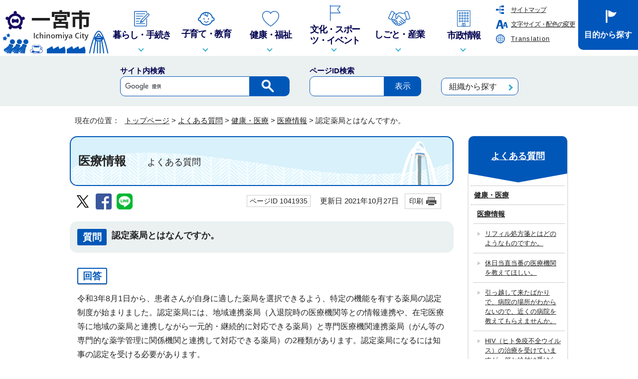

--- FILE ---
content_type: text/html
request_url: https://www.city.ichinomiya.aichi.jp/faq/1005664/1005974/1041935.html
body_size: 9921
content:

<!DOCTYPE html>
<html lang="ja">
<head prefix="og: http://ogp.me/ns# fb: http://ogp.me/ns/fb# article: http://ogp.me/ns/article#">
<meta charset="UTF-8">
<!-- Google tag (gtag.js) -->
<script async src="https://www.googletagmanager.com/gtag/js?id=G-8BKVT4WJKK"></script>
<script>
window.dataLayer = window.dataLayer || [];
function gtag(){dataLayer.push(arguments);}
gtag('js', new Date());

gtag('config', 'G-8BKVT4WJKK');
gtag('config', 'UA-72640375-1');
</script>
<meta name="viewport" content="width=device-width,initial-scale=1.0,minimum-scale=1.0,maximum-scale=2.0,user-scalable=yes">
<title>認定薬局とはなんですか。｜一宮市</title>
<meta name="keywords" content="一宮市,いちのみや,一宮市役所">
<meta name="description" content="一宮市">
<meta name="author" content="一宮市役所">
<meta name="copyright" content="Copyright (C) City Ichinomiya, All Rights Reserved.">
<meta name="google-site-verification" content="4zAr5oWFLlpmjqcESrM_cMSJelZjuwo7koZkXE_x_mA">
<meta name="meta-pankuzu" content="トップページ→よくある質問→健康・医療→医療情報→">
<meta name="modified_date" content="2021年10月27日">
<!--[if lt IE 9]>
<script src="../../../_template_/_site_/_default_/_res/js/html5shiv-printshiv.min.js"></script>
<![endif]-->
<meta property="og:title" content="認定薬局とはなんですか。｜一宮市">
<meta property="og:type" content="article">
<meta property="og:description" content="一宮市">
<meta property="og:url" content="https://www.city.ichinomiya.aichi.jp/faq/1005664/1005974/1041935.html">
<meta property="og:image" content="https://www.city.ichinomiya.aichi.jp/_template_/_site_/_default_/_res/images/sns/ogimage.gif">
<meta property="og:site_name" content="一宮市">
<meta property="og:locale" content="ja_JP">
<script src="../../../_template_/_site_/_default_/_res/js/jquery-3.5.1.min.js"></script>
<script>
//<!--
var FI = {};
FI.jQuery = jQuery.noConflict(true);
FI.smpcss = "../../../_template_/_site_/_default_/_res/design/default_smp.css?a";
FI.smpcss2 = "../../../_template_/_site_/_default_/_res/dummy.css";
FI.ads_banner_analytics = true;
FI.open_data_analytics = true;
FI.file_data_analytics = true;
//-->
</script>
<script>
<!--
FI.my_page_url = window.location.href.split(/[#]/)[0];
FI.my_page_title = "認定薬局とはなんですか。";
// -->
</script>
<script src="../../../_template_/_site_/_default_/_res/js/recommend.js"></script>
<script src="../../../_template_/_site_/_default_/_res/js/remind.js"></script>
<script src="../../../_template_/_site_/_default_/_res/js/smp.js?a"></script>
<script src="../../../_template_/_site_/_default_/_res/js/common.js" defer></script>
<script src="../../../_template_/_site_/_default_/_res/js/pagetop_fade.js" defer></script>
<script src="../../../_template_/_site_/_default_/_res/js/over.js" async></script>
<script src="../../../_template_/_site_/_default_/_res/js/articleall.js" async></script>
<script src="../../../_template_/_site_/_default_/_res/js/ml_header.js"></script>
<script src="../../../_template_/_site_/_default_/_res/js/init.js"></script>
<script src="../../../_template_/_site_/_default_/_res/js/fm_util.js" async></script>
<script src="../../../_template_/_site_/_default_/_res/js/dropdown_menu.js" defer></script>
<script src="../../../_template_/_site_/_default_/_res/js/id.js"></script>
<link id="cmncss" href="../../../_template_/_site_/_default_/_res/design/default.css?a" rel="stylesheet" type="text/css" class="pconly">
<link id="bgcss" href="../../../_template_/_site_/_default_/_res/dummy.css" rel="stylesheet" type="text/css" class="pconly">
<script>
//<!--
var bgcss1 = "../../../_template_/_site_/_default_/_res/a.css";
var bgcss2 = "../../../_template_/_site_/_default_/_res/b.css";
var bgcss3 = "../../../_template_/_site_/_default_/_res/c.css";
var bgcss4 = "../../../_template_/_site_/_default_/_res/dummy.css";
// -->
</script>
<link rel="apple-touch-icon-precomposed" href="../../../_template_/_site_/_default_/_res/images/apple-touch-icon-precomposed.png">
<link rel="shortcut icon" href="../../../_template_/_site_/_default_/_res/favicon.ico" type="image/vnd.microsoft.icon">
<link rel="icon" href="../../../_template_/_site_/_default_/_res/favicon.ico" type="image/vnd.microsoft.icon">
<script src="https://synalio.com/api/chatbox?appid=c5e031ea768d4adf841591fb389f9fc3&mp=l&p=l" type="text/javascript"></script>
</head>
<body>
<div id="fb-root"></div>
<script type="text/javascript">(function(d, s, id) {
var js, fjs = d.getElementsByTagName(s)[0];
if (d.getElementById(id)) return;
js = d.createElement(s); js.id = id;
js.src = "//connect.facebook.net/ja_JP/sdk.js#xfbml=1&version=v2.5";
fjs.parentNode.insertBefore(js, fjs);
}(document, 'script', 'facebook-jssdk'));</script>
<noscript>
<p class="scriptmessage">当ウェブサイトではjavascriptを使用しています。 javascriptの使用を有効にしなければ、一部の機能が正確に動作しない恐れがあります。お手数ですがjavascriptの使用を有効にしてください。</p>
</noscript>
<div id="wrapbg">
<div id="wrap">
<header id="headerbg" class="clearfix" role="banner">
<div id="blockskip" class="pconly" lang="ja" xml:lang="ja"><a href="#HONBUN">エンターキーを押すと、ナビゲーション部分をスキップし本文へ移動します。</a></div>
<div id="header" class="clearfix">
<div id="tlogo" class="clearfix">
<p><a href="https://www.city.ichinomiya.aichi.jp/"><img src="../../../_template_/_site_/_default_/_res/design/images/header/tlogo.png" alt="一宮市 Ichinomiya City" width="218" height="96"></a></p>
</div>
<div class="naviwarp">
<div id="util">
<div id="util2">
<ul class="clearfix">
<li><a href="../../../sitemap.html">サイトマップ</a></li>
<li class="pconly"><a href="../../../about/usability.html">文字サイズ・配色の変更</a></li>
<li><a href="../../../about/multilingual.html">Translation</a></li>
</ul>
<!-- ▲▲▲ END util2 ▲▲▲ --></div>
<!-- ▲▲▲ END util ▲▲▲ --></div>
<nav id="gnavibg" role="navigation" aria-label="メインメニュー">
<div id="gnavi">
<ul id="topscate" class="clearfix">
<li class="scate scate1">
<button aria-controls="list1" aria-expanded="false" class="tismenu pconly"><img alt="" height="31" src="../../../_template_/_site_/_default_/_res/design/images/gnavi/gnavi_01.png" width="31" /><span>暮らし・手続き</span></button>
<div aria-hidden="true" class="navi" id="list1">
<div class="gnavilower clearfix">
<p class="gnavidetail"><a href="../../../kurashi/index.html">暮らし・手続き<span class="pconly">トップ</span></a></p>
<button class="gnaviclose pconly">閉じる</button><!-- ▲▲▲ END gnavilower ▲▲▲ --></div>

<ul class="clearfix pconly">
<li><a href="../../../kurashi/safe/index.html">いざというときに</a></li>
<li><a href="../../../kurashi/saigai/index.html">防災・救急・防犯</a></li>
<li><a href="../../../kurashi/todokede/index.html">届け出・証明</a></li>
<li><a href="../../../kurashi/zeikin/index.html">税金</a></li>
<li><a href="../../../shiminkenkou/hokennenkin/hoken/index.html">健康保険・年金</a></li>
<li><a href="../../../kurashi/gomi/index.html">ごみ・環境</a></li>
<li><a href="../../../kurashi/sumai/index.html">住まい・生活環境</a></li>
<li><a href="../../../kurashi/pet/index.html">ペット・生き物</a></li>
<li><a href="../../../kurashi/suidou/index.html">水道・下水道</a></li>
<li><a href="../../../kurashi/bouhan/index.html">道路・交通</a></li>
<li><a href="../../../kankyou/reien/1000183/index.html">斎場・墓地</a></li>
<li><a href="../../../kurashi/kurasisoudan/index.html">暮らしの相談</a></li>
<li><a href="../../../sougouseisaku/koho/1036740/index.html">がいこくじんのかたへ　やさしい　にほんごで　おしらせをします</a></li>
<li><a href="../../../kurashi/kyoudou/index.html">市民協働・市民活動</a></li>
<li><a href="../../../soumu/gyousei/1043979/1010112/index.html">いちのみや応援寄附金（ふるさと納税）</a></li>
</ul>
<!-- ▲▲▲ END navi ▲▲▲ --></div>
<!-- ▲▲▲ END scate ▲▲▲ --></li>
<li class="scate scate2">
<button aria-controls="list2" aria-expanded="false" class="tismenu pconly"><img alt="" height="27" src="../../../_template_/_site_/_default_/_res/design/images/gnavi/gnavi_02.png" width="34" /><span>子育て・教育</span></button>

<div aria-hidden="true" class="navi" id="list2">
<div class="gnavilower clearfix">
<p class="gnavidetail"><a href="../../../kosodate/index.html">子育て・教育<span class="pconly">トップ</span></a></p>
<button class="gnaviclose pconly">閉じる</button><!-- ▲▲▲ END gnavilower ▲▲▲ --></div>

<ul class="clearfix pconly">
<li><a href="../../../hokenjo/kenkoushien/1009995/index.html">母子保健</a></li>
<li><a href="../../../kosodate/1046259/index.html">子育て・児童福祉</a></li>
<li><a href="../../../kodomokatei/chuuoukosodateshien/1000154/index.html">子育て支援センターの事業</a></li>
<li><a href="../../../kodomokatei/kodomokateisoudan/1009985/index.html">子ども家庭相談</a></li>
<li><a href="../../../kodomokatei/kosodateshien/1000377/index.html">子育て家庭優待事業</a></li>
<li><a href="../../../kodomokatei/kodomokateisoudan/1000158/index.html">ひとり親家庭福祉</a></li>
<li><a href="../../../kodomokatei/kodomokateisoudan/1000378/index.html">児童虐待</a></li>
<li><a href="../../../kodomokatei/kosodateshien/1009988/index.html">放課後児童クラブ</a></li>
<li><a href="../../../kodomokatei/kosodateshien/1009989/index.html">児童館</a></li>
<li><a href="../../../kodomokatei/seishounen/1044103/index.html">放課後子ども教室「キッズi」</a></li>
<li><a href="../../../kodomokatei/hoiku/1000155/index.html">保育園・幼稚園等</a></li>
<li><a href="../../../kyouiku/gakkoukyouiku/gakkou/index.html">学校・教育</a></li>
<li><a href="../../../kyouiku/kyouikusoumu/1000160/index.html">小中学校・手続き</a></li>
<li><a href="../../../kyouiku/gakkoukyuushoku/1000162/index.html">学校給食</a></li>
<li><a href="../../../kyouiku/kyouikusoumu/1044102/index.html">小中学校の児童数・生徒数</a></li>
<li><a href="../../../kyouiku/kyouikusoumu/1044454/index.html">高等学校等就学助成</a></li>
<li><a href="../../../kyouiku/shougaigakushuu/1046377/index.html">家庭教育</a></li>
<li><a href="../../../kodomokatei/seishounen/1017006/index.html">青少年センター</a></li>
<li><a href="../../../kodomokatei/seishounen/1005634/index.html">青少年教育</a></li>
<li><a href="../../../kodomokatei/seishounen/1009983/index.html">子ども・若者育成支援</a></li>
<li><a href="../../../kodomokatei/seishounen/1009997/index.html">新成人応援事業</a></li>
</ul>
<!-- ▲▲▲ END navi ▲▲▲ --></div>
<!-- ▲▲▲ END scate ▲▲▲ --></li>
<li class="scate scate3">
<button aria-controls="list3" aria-expanded="false" class="tismenu pconly"><img alt="" height="31" src="../../../_template_/_site_/_default_/_res/design/images/gnavi/gnavi_03.png" width="34"><span>健康・福祉</span></button>

<div aria-hidden="true" class="navi" id="list3">
<div class="gnavilower clearfix">
<p class="gnavidetail"><a href="../../../kenkou/index.html">健康・福祉<span class="pconly">トップ</span></a></p>
<button class="gnaviclose pconly">閉じる</button><!-- ▲▲▲ END gnavilower ▲▲▲ --></div>

<ul class="clearfix pconly">
<li><a href="../../../kenkou/iryou/index.html">医療</a></li>
<li><a href="../../../kenkou/kenkou/index.html">健康</a></li>
<li><a href="../../../kenkou/fukushi/index.html">福祉</a></li>
<li><a href="../../../fukushi/kounenfukushi/1044109/index.html">介護予防・生活支援</a></li>
<li><a href="../../../fukushi/kaigohoken/1000148/index.html">介護保険</a></li>
</ul>
<!-- ▲▲▲ END navi ▲▲▲ --></div>
<!-- ▲▲▲ END scate ▲▲▲ --></li>
<li class="scate scate4">
<button aria-controls="list4" aria-expanded="false" class="tismenu pconly"><img alt="" height="32" src="../../../_template_/_site_/_default_/_res/design/images/gnavi/gnavi_04.png" width="21"><span>文化・スポーツ・イベント</span></button>

<div aria-hidden="true" class="navi" id="list4">
<div class="gnavilower clearfix">
<p class="gnavidetail"><a href="../../../bunka/index.html">文化・スポーツ・イベント<span class="pconly">トップ</span></a></p>
<button class="gnaviclose pconly">閉じる</button><!-- ▲▲▲ END gnavilower ▲▲▲ --></div>

<ul class="clearfix pconly">
<li><a href="../../../katsuryokusouzou/kankoukouryuu/1010115/index.html">観光</a></li>
<li><a href="../../../bunka/bunka/index.html">文化</a></li>
<li><a href="../../../iia/index.html">一宮市国際交流協会iia</a></li>
<li><a href="../../../katsuryokusouzou/sports/1000193/index.html">スポーツ</a></li>
<li><a href="../../../bunka/event/index.html">イベント</a></li>
</ul>
<!-- ▲▲▲ END navi ▲▲▲ --></div>
<!-- ▲▲▲ END scate ▲▲▲ --></li>
<li class="scate scate5">
<button aria-controls="list5" aria-expanded="false" class="tismenu pconly"><img alt="" height="30" src="../../../_template_/_site_/_default_/_res/design/images/gnavi/gnavi_05.png" width="44" /><span>しごと・産業</span></button>

<div aria-hidden="true" class="navi" id="list5">
<div class="gnavilower clearfix">
<p class="gnavidetail"><a href="../../../shigoto/index.html">しごと・産業<span class="pconly">トップ</span></a></p>
<button class="gnaviclose pconly">閉じる</button><!-- ▲▲▲ END gnavilower ▲▲▲ --></div>

<ul class="clearfix pconly">
<li><a href="../../../katsuryokusouzou/sangyoushinkou/1000050/index.html">就職・労働・雇用</a></li>
<li><a href="../../../shigoto/jigyoshayuushi/index.html">事業者融資・支援</a></li>
<li><a href="../../../shigoto/yuryokoukoku/index.html">有料広告事業</a></li>
<li><a href="../../../shigoto/shiteishakanri/index.html">指定管理者制度</a></li>
<li><a href="../../../shigoto/kaigo/index.html">介護保険事業</a></li>
<li><a href="../../../fukushi/shougaifukushi/1021556/index.html">障害福祉事業</a></li>
<li><a href="../../../shigoto/1058149/index.html">税金（事業者向け）</a></li>
<li><a href="../../../shigoto/kisei/index.html">事業に関する規制</a></li>
<li><a href="../../../soumu/koujikensa/kouji/index.html">工事関係(土木・建築)</a></li>
<li><a href="../../../kankyou/haikibutsutaisaku/1037661/index.html">廃棄物（事業者向け）</a></li>
<li><a href="../../../shigoto/kyoka/index.html">許可（営業・事業者）</a></li>
<li><a href="../../../shigoto/nyusatsujoho/index.html">入札情報</a></li>
<li><a href="../../../shigoto/nyusatsujohosuido/index.html">上下水道に関する入札情報</a></li>
<li><a href="../../../soumu/keiyaku/keiyaku/index.html">契約</a></li>
<li><a href="../../../jougesuidou/keieisoumu/keiyakusuido/index.html">契約（上下水道部）</a></li>
<li><a href="../../../katsuryokusouzou/sangyoushinkou/1010102/index.html">企業誘致</a></li>
<li><a href="../../../shigoto/keizai/index.html">経済・産業</a></li>
<li><a href="../../../shigoto/kikakuteian/index.html">企画提案</a></li>
<li><a href="../../../shigoto/1037088.html">企業版ふるさと納税を活用した寄附を募集します</a></li>
</ul>
<!-- ▲▲▲ END navi ▲▲▲ --></div>
<!-- ▲▲▲ END scate ▲▲▲ --></li>
<li class="scate scate6">
<button aria-controls="list6" aria-expanded="false" class="tismenu pconly"><img alt="" height="33" src="../../../_template_/_site_/_default_/_res/design/images/gnavi/gnavi_06.png" width="27" /><span>市政情報</span></button>

<div aria-hidden="true" class="navi" id="list6">
<div class="gnavilower clearfix">
<p class="gnavidetail"><a href="../../../shisei/index.html">市政情報<span class="pconly">トップ</span></a></p>
<button class="gnaviclose pconly">閉じる</button><!-- ▲▲▲ END gnavilower ▲▲▲ --></div>

<ul class="clearfix pconly">
<li><a href="../../../shisei/shinoshoukai/index.html">市の紹介</a></li>
<li><a href="../../../shisei/shinososhiki/index.html">市の組織</a></li>
<li><a href="../../../shisei/jinkou/index.html">人口・統計調査</a></li>
<li><a href="../../../shisei/seisaku/index.html">政策・計画</a></li>
<li><a href="../../../shisei/yosan/index.html">予算・財政</a></li>
<li><a href="../../../kansa/kansa/kansa/index.html">監査</a></li>
<li><a href="../../../soumu/gyousei/1044388/index.html">情報公開・個人情報</a></li>
<li><a href="../../../shisei/kensetsu/index.html">建設・都市基盤</a></li>
<li><a href="../../../soumu/dejitaru/e138/index.html">デジタル市役所</a></li>
<li><a href="../../../shisei/houdouhappyo/index.html">報道発表</a></li>
<li><a href="../../../shisei/koho/index.html">広報</a></li>
<li><a href="../../../shisei/kocho/index.html">広聴</a></li>
<li><a href="../../../shisei/shingikai/index.html">審議会・委員会など</a></li>
<li><a href="../../../soumu/gyousei/senkyo/index.html">選挙</a></li>
<li><a href="../../../shisei/shokuin/index.html">職員</a></li>
<li><a href="../../../shisei/1019392.html">議案</a></li>
<li><a href="../../../shisei/shiryo/index.html">資料コーナー</a></li>
<li><a href="../../../shisei/1051357/index.html">審査基準・標準処理期間</a></li>
</ul>
<!-- ▲▲▲ END navi ▲▲▲ --></div>
<!-- ▲▲▲ END scate ▲▲▲ --></li>
<!-- ▲▲▲ END topscate ul▲▲▲ --></ul>
</div>
</nav>
</div>
<!--/////↓　目的から探す　↓/////-->
<div id="purpose" class="pscatebox clearfix">
<div class="pscate">
<button class="tismenu" aria-expanded="false" aria-controls="purposemenu"><span>目的から探す</span></button>
<div id="purposemenu" class="navi" aria-hidden="true">
<div id="purposemenu1">
<h2><span>お役立ち情報から探す</span></h2>

<ul class="flexstyle2" id="usefullink">
<li class="imglink red"><a href="../../../kurashi/safe/index.html"><img alt="" height="55" src="../../../_template_/_site_/_default_/_res/design/images/header/useful/mark_emer.png" width="65" /><span>いざというとき</span></a></li>
<li class="imglink"><a href="../../../soumu/dejitaru/e138/index.html"><img alt="" height="55" src="../../../_template_/_site_/_default_/_res/design/images/header/useful/useful_01.png" width="65" /><span>デジタル市役所</span></a></li>
<li class="imglink"><a href="../../../machidukuri/chiikikoutsuu/1044086/1010058/1063924/index.html"><img alt="" height="55" src="../../../_template_/_site_/_default_/_res/design/images/header/useful/useful_01.png" width="65" /><span>一宮市版MaaSサイト「イッテミーヤ」</span></a></li>
<li class="imglink"><a href="../../../concierge/index.html"><img alt="" height="55" src="../../../_template_/_site_/_default_/_res/design/images/header/useful/mark_navigation.png" width="65" /><span>手続きコンシェルジュ</span></a></li>
<li class="imglink"><a href="../../../shisetsu/index.html"><img alt="" height="55" src="../../../_template_/_site_/_default_/_res/design/images/header/useful/useful_02.png" width="65" /><span>施設案内</span></a></li>
<li class="imglink"><a href="../../../faq/index.html"><img alt="" height="55" src="../../../_template_/_site_/_default_/_res/design/images/header/useful/useful_03.png" width="65" /><span>よくある質問</span></a></li>
<li class="imglink"><a href="../../../event_calendar.html"><img alt="" height="55" src="../../../_template_/_site_/_default_/_res/design/images/header/useful/useful_04.png" width="65" /><span>イベントカレンダー</span></a></li>
<li class="imglink"><a href="../../../kurashi/gomi/1044517/1064778/index.html"><img alt="" height="55" src="../../../_template_/_site_/_default_/_res/design/images/header/useful/useful_04.png" width="65" /><span>ごみ・資源のアプリ・オンライン手続き</span></a></li>
<li class="imglink"><a href="../../../shisei/shinososhiki/index.html"><img alt="" height="55" src="../../../_template_/_site_/_default_/_res/design/images/header/useful/useful_05.png" width="65" /><span>組織から探す</span></a></li>
</ul>
</div>
<dl id="purposemenu2"><dt><span>暮らしの場面から探す</span></dt><dd><ul><li class="imglink"><a href="/bamen/1010925.html"><img src="/_res/projects/default_project/_page_/001/000/001/life/life_01.png" alt="" width="80" height="75"><span>妊娠・出産</span></a></li><li class="imglink"><a href="/bamen/1010926.html"><img src="/_res/projects/default_project/_page_/001/000/001/life/life_02.png" alt="" width="80" height="75"><span>子育て</span></a></li><li class="imglink"><a href="/bamen/1010930.html"><img src="/_res/projects/default_project/_page_/001/000/001/life/life_03.png" alt="" width="80" height="75"><span>医療・障害</span></a></li><li class="imglink"><a href="/bamen/1010927.html"><img src="/_res/projects/default_project/_page_/001/000/001/life/life_04.png" alt="" width="80" height="75"><span>結婚・離婚</span></a></li><li class="imglink"><a href="/bamen/1010928.html"><img src="/_res/projects/default_project/_page_/001/000/001/life/life_05.png" alt="" width="80" height="75"><span>就職・離退職</span></a></li><li class="imglink"><a href="/bamen/1010924.html"><img src="/_res/projects/default_project/_page_/001/000/001/life/life_06.png" alt="" width="80" height="75"><span>引っ越し・住まい</span></a></li><li class="imglink"><a href="/bamen/1010929.html"><img src="/_res/projects/default_project/_page_/001/000/001/life/life_07.png" alt="" width="80" height="75"><span>高齢者・介護</span></a></li><li class="imglink"><a href="/bamen/1010931.html"><img src="/_res/projects/default_project/_page_/001/000/001/life/life_08.png" alt="" width="80" height="75"><span>おくやみ</span></a></li></ul></dd></dl>
<button class="psclose">閉じる</button>
<!-- ▲▲▲ END purposemenu ▲▲▲ --></div>
<!-- ▲▲▲ END pscate ▲▲▲ --></div>
<!-- ▲▲▲ END purpose ▲▲▲ --></div>
</div>
</header>
<div id="sitesearchbg">
<div id="sitesearch">
<div id="formwrap">
<form role="search" id="cse-search-box" action="https://www.city.ichinomiya.aichi.jp/search/site.html">
<label for="key">サイト内検索</label>
<input type="hidden" name="cx" value="e8fbba9612026ba48">
<input type="hidden" name="ie" value="UTF-8">
<input type="text" name="q" size="20" id="key" value=""><input type="image" src="../../../_template_/_site_/_default_/_res/design/images/header/mark_search.png" alt="検索" class="submit">
<script type="text/javascript" src="https://www.google.co.jp/coop/cse/brand?form=cse-search-box&lang=ja"></script>
</form>
<!-- ▲▲▲ END formwrap ▲▲▲ --></div>
<div class="navidetail">
<form name="idform" id="idform" action="idform">
<label for="kohoid">ページID検索</label>
<input type="text" maxlength="7" name="idtxt" value="" id="kohoid"><input type="submit" value="表示" id="idbtn">
</form>
<div id="idresult"></div>
</div>
<div class="soshiki">
<p><a href="../../../shisei/shinososhiki/index.html">組織から探す</a></p>
</div>
<!-- ▲▲▲ END sitesearch ▲▲▲ --></div>
<!-- ▲▲▲ END sitesearchbg ▲▲▲ --></div>
<hr class="hide">
<div id="kinkyumailbg">
<div class="kinkyu articleall2 hide" id="kinkyumail">
<div id="ml_contents">&nbsp;</div><p class="textright" id="ml_detail"><a href="/kurashi/safe/1010956.html">緊急メールによる情報の詳細</a></p>
<!-- ▲▲▲ END kinkyumail ▲▲▲ --></div>
<!-- ▲▲▲ END kinkyumailbg ▲▲▲ --></div>
<hr class="hide">
<nav id="tpath" role="navigation" aria-label="現在の位置">
<p><span class="current">現在の位置：&nbsp;</span>
<span class="tpath">
<a href="https://www.city.ichinomiya.aichi.jp/">トップページ</a> &gt;
<a href="../../../faq/index.html">よくある質問</a> &gt;
<a href="../../../faq/1005664/index.html">健康・医療</a> &gt;
<a href="../../../faq/1005664/1005974/index.html">医療情報</a> &gt;
認定薬局とはなんですか。
</span></p>
</nav>
<hr class="hide">
<div id="pagebody" class="clearfix lnaviright">
<p class="skip"><a id="HONBUN">ここから本文です。</a></p>
<main id="page" role="main">
<article id="content">
<div id="voice">
<p class="faqtitle">医療情報　<span>　よくある質問</span></p>
<div class="box">
<div class="sns ai_skip rs_skip rs_preserve">
<div id="tw"><a href="https://twitter.com/intent/tweet?text=%E8%AA%8D%E5%AE%9A%E8%96%AC%E5%B1%80%E3%81%A8%E3%81%AF%E3%81%AA%E3%82%93%E3%81%A7%E3%81%99%E3%81%8B%E3%80%82%ef%bd%9c%E4%B8%80%E5%AE%AE%E5%B8%82&url=https%3A%2F%2Fwww.city.ichinomiya.aichi.jp%2Ffaq%2F1005664%2F1005974%2F1041935.html" target="_blank"><img alt="エックスでポスト" height="32" src="../../../_template_/_site_/_default_/_res/images/sns/tweet.png" width="32" /></a></div>

<div id="fb"><a href="https://www.facebook.com/sharer.php?u=https%3A%2F%2Fwww.city.ichinomiya.aichi.jp%2Ffaq%2F1005664%2F1005974%2F1041935.html&t=%E8%AA%8D%E5%AE%9A%E8%96%AC%E5%B1%80%E3%81%A8%E3%81%AF%E3%81%AA%E3%82%93%E3%81%A7%E3%81%99%E3%81%8B%E3%80%82%ef%bd%9c%E4%B8%80%E5%AE%AE%E5%B8%82" target="_blank"><img alt="フェイスブックでシェア" height="32" src="../../../_template_/_site_/_default_/_res/images/sns/share.png" width="32" /></a></div>

<div id="snsline"><a href="https://line.me/R/msg/text/?%E8%AA%8D%E5%AE%9A%E8%96%AC%E5%B1%80%E3%81%A8%E3%81%AF%E3%81%AA%E3%82%93%E3%81%A7%E3%81%99%E3%81%8B%E3%80%82%ef%bd%9c%E4%B8%80%E5%AE%AE%E5%B8%82%0d%0ahttps%3A%2F%2Fwww.city.ichinomiya.aichi.jp%2Ffaq%2F1005664%2F1005974%2F1041935.html" target="_blank"><img alt="ラインでシェア" height="32" src="../../../_template_/_site_/_default_/_res/images/sns/lineit.png" width="32" /></a></div>
</div>
<p class="update">
<span class="idnumber">ページID 1041935</span>　
更新日
2021年10月27日
<span class="print pconly"><a href="javascript:void(0);" onclick="print(); return false;">印刷</a></span>　
</p>
<!-- ▲▲▲ END box ▲▲▲ --></div>
<h1 class="question clearfix"><span class="q">質問</span><span class="qtitle">認定薬局とはなんですか。</span></h1>
<h2 class="answer">回答</h2>
<p>令和3年8月1日から、患者さんが自身に適した薬局を選択できるよう、特定の機能を有する薬局の認定制度が始まりました。認定薬局には、地域連携薬局（入退院時の医療機関等との情報連携や、在宅医療等に地域の薬局と連携しながら一元的・継続的に対応できる薬局）と専門医療機関連携薬局（がん等の専門的な薬学管理に関係機関と連携して対応できる薬局）の2種類があります。認定薬局になるには知事の認定を受ける必要があります。</p>
<div class="articleall">
<h2 class="kanren plus">関連情報</h2>
<ul class="objectlink">
<li><a href="https://www.pref.aichi.jp/soshiki/iyaku/nintei.html" target="_blank">地域連携薬局及び専門医療機関連携薬局の認定制度について<span class="small">（外部リンク）</span><img src="../../../_template_/_site_/_default_/_res/images/parts/newwin1.gif" alt="新しいウィンドウで開きます" width="12" height="11" class="external"></a></li>
</ul>
</div>
<div id="pagequest">
<h2>より良いウェブサイトにするために、ページのご感想をお聞かせください</h2>

<form accept-charset="UTF-8" action="https://www.city.ichinomiya.aichi.jp/cgi-bin/quick-enquetes/g10161520" method="post"><input name="confirming" type="hidden" value="false" /> <input name="page_title" type="hidden" value="認定薬局とはなんですか。" /> <input name="page_url" type="hidden" value="https://www.city.ichinomiya.aichi.jp/faq/1005664/1005974/1041935.html" />
<fieldset><legend>このページに問題点はありましたか？（複数回答可）</legend><br>
<input id="a0" name="fields[1][checkbox][]" title="このページに問題点はありましたか？（複数回答可）の特にない" type="checkbox" value="特にない" /><label for="a0">特にない</label> &nbsp; <input id="a1" name="fields[1][checkbox][]" title="このページに問題点はありましたか？（複数回答可）の内容が分かりにくい" type="checkbox" value="内容が分かりにくい" /> <label for="a1">内容が分かりにくい</label> &nbsp; <input id="a2" name="fields[1][checkbox][]" title="このページに問題点はありましたか？（複数回答可）のページを探しにくい" type="checkbox" value="ページを探しにくい" /> <label for="a2">ページを探しにくい</label> &nbsp; <input id="a3" name="fields[1][checkbox][]" title="このページに問題点はありましたか？（複数回答可）の情報が少ない" type="checkbox" value="情報が少ない" /> <label for="a3">情報が少ない</label> &nbsp; <input id="a4" name="fields[1][checkbox][]" title="このページに問題点はありましたか？（複数回答可）の文章量が多い" type="checkbox" value="文章量が多い" /> <label for="a4">文章量が多い</label></fieldset>

<p class="textcenter"><button name="action" type="submit" value="next">送信</button></p>
</form>
</div>
<div id="reference">
<h2><span>このページに関する</span>お問い合わせ</h2>
<p><strong><span class="division">保健予防課　生活衛生グループ</span></strong><br>
〒491-0026　愛知県一宮市和光2丁目1番36号　一宮市保健所1階<br>
電話：0586-52-3855<br>
<a class="mail" href="https://www.city.ichinomiya.aichi.jp/cgi-bin/contacts/g10161520">お問い合わせは専用フォームをご利用ください。</a></p>
</div>
</div>
</article>
</main>
<hr class="hide">
<nav id="lnavi" class="pconly" role="navigation" aria-labelledby="localnav">
<div id="menubg">
<div id="menu">
<h2 id="localnav"><a href="../../../faq/index.html">よくある質問</a></h2>
<h3><a href="../../../faq/1005664/index.html">健康・医療</a></h3>
<h4><a href="../../../faq/1005664/1005974/index.html">医療情報</a></h4>
<ul class="lmenu">
<li><a href="../../../faq/1005664/1005974/1054226.html">リフィル処方箋とはどのようなものですか。</a></li>
<li><a href="../../../faq/1005664/1005974/1006715.html">休日当直当番の医療機関を教えてほしい。</a></li>
<li><a href="../../../faq/1005664/1005974/1006738.html">引っ越して来たばかりで、病院の場所がわからないので、近くの病院を教えてもらえませんか。</a></li>
<li><a href="../../../faq/1005664/1005974/1006739.html">HIV（ヒト免疫不全ウイルス）の治療を受けていますが、何か給付は受けられますか。【特定疾病療養受療証】</a></li>
<li><a href="../../../faq/1005664/1005974/1006724.html">他市へ転出(引っ越し）します。現在、子ども医療費受給者証を持っていますが手続きは必要ですか。</a></li>
<li><a href="../../../faq/1005664/1005974/1006725.html">子ども医療費受給者証は、一宮市外の病院を受診する場合でも使えますか。</a></li>
<li><a href="../../../faq/1005664/1005974/1006728.html">子ども医療費受給者証を紛失してしまいました。再交付申請について教えてください。</a></li>
<li><a href="../../../faq/1005664/1005974/1006729.html">医療機関に入院した場合の医療費の支払いについて</a></li>
<li><a href="../../../faq/1005664/1005974/1006730.html">血友病の治療を受けていますが、何か給付は受けられますか。【特定疾病療養受療証】</a></li>
<li><a href="../../../faq/1005664/1005974/1006734.html">子どもの慢性疾患に対する医療費の公費負担はありますか。</a></li>
<li><a href="../../../faq/1005664/1005974/1006736.html">人工透析の必要な慢性腎不全の治療を受けていますが、何か給付は受けられますか。【特定疾病療養受療証】</a></li>
<li><a href="../../../faq/1005664/1005974/1006740.html">外国人の子どもですが、子ども医療費受給者証は申請できますか。</a></li>
<li><a href="../../../faq/1005664/1005974/1006713.html">子どもの医療費の助成について教えてください。</a></li>
<li><a href="../../../faq/1005664/1005974/1006714.html">自閉症の場合、医療費の助成はありますか。</a></li>
<li><a href="../../../faq/1005664/1005974/1006716.html">親が障害を持っている場合、医療費の助成はありますか。</a></li>
<li><a href="../../../faq/1005664/1005974/1006718.html">精神障害がある場合、通院医療費の助成はありますか。</a></li>
<li><a href="../../../faq/1005664/1005974/1006719.html">未熟児のための医療費助成について知りたい。</a></li>
<li><a href="../../../faq/1005664/1005974/1006720.html">母子家庭ですが、医療費の助成はありますか。</a></li>
<li><a href="../../../faq/1005664/1005974/1006721.html">身体に障害がある場合、医療費の助成はありますか。</a></li>
<li><a href="../../../faq/1005664/1005974/1006722.html">知的障害がある場合、医療費の助成はありますか。</a></li>
<li><a href="../../../faq/1005664/1005974/1006723.html">父子家庭ですが、医療費の助成はありますか。</a></li>
<li><a href="../../../faq/1005664/1005974/1006726.html">子どもが生まれました。子ども医療費助成の手続きについて教えてください。</a></li>
<li><a href="../../../faq/1005664/1005974/1006731.html">不妊治療費の助成はありますか。</a></li>
<li><a href="../../../faq/1005664/1005974/1050718.html">医療用ウィッグや乳房補整具（アピアランスケア用品）の購入費用の助成はありますか。</a></li>
<li><a href="../../../faq/1005664/1005974/1039655.html">結核に関する相談先について知りたい</a></li>
<li><a href="../../../faq/1005664/1005974/1041741.html">市内に調剤薬局はありますか。</a></li>
<li class="choice" aria-current="page">認定薬局とはなんですか。</li>
<li><a href="../../../faq/1005664/1005974/1006709.html">骨髄のドナー登録の手続きはどこでできますか。</a></li>
<li><a href="../../../faq/1005664/1005974/1041951.html">骨髄移植ドナーに対する補助はありますか。</a></li>
<li><a href="../../../faq/1005664/1005974/1006665.html">エイズ検査について教えてほしいのですが。</a></li>
</ul>
</div>
</div>
</nav>
</div>
<aside id="supportbg" role="complementary" class="hide">
<div id="support">
<div id="reccomend" class="articleall hide">
<h2 class="minus"><span class="h2title">おすすめページ</span></h2>
<p>このページを見た人は次のページも見ています。</p>
<ul></ul>
</div>
<div id="check" class="articleall hide">
</div>
<!-- ▲▲▲ END support ▲▲▲ --></div>
<!-- ▲▲▲ END supportbg ▲▲▲ --></aside>
<hr class="hide">
<aside id="guidebg" role="complementary">
<div id="guide">
<p class="pagetop"><a href="#wrap"><img src="../../../_template_/_site_/_default_/_res/design/images/page/mark_pagetop.png" alt="このページの先頭へ戻る" width="64" height="65"></a></p>
<ul class="page">
<li><a href="javascript:history.back();" class="pageback">前のページへ戻る</a></li>
<li><a href="https://www.city.ichinomiya.aichi.jp/" class="pagehome">トップページへ戻る</a></li>
</ul>
</div>
</aside>
<hr class="hide">
<nav id="jssmpbtmnavi" class="smponly">
<div id="jssmpbtmnavi01"></div>
<div id="jssmpbtmnavi02"></div>
<!-- ▲▲▲ END jssmpbtmnavi ▲▲▲ --></nav>
<hr class="hide">
<footer role="contentinfo">
<div id="footernavibg" class="clearfix">
<div id="footernavi" >
<ul>
<li><a href="../../../about/index.html">このサイトについて</a></li>
<li><a href="../../../about/link.html">リンク集</a></li>
<li><a href="../../../about/privacy.html">プライバシーポリシー</a></li>
<li><a href="../../../about/linkpolicy.html">リンクポリシー</a></li>
</ul>
</div>
</div>
<div id="footerbg" class="clearfix">
<div id="footer" class="clearfix">
<h2>一宮市役所</h2>
<p>法人番号:3000020232033</p>
<div id="add" class="clearfix">
<address>〒491-8501　愛知県一宮市本町2丁目5番6号<br>
代表電話：0586-28-8100 (<a href="../../../shisetsu/shiyakusho/honchosha/1025931.html">窓口・電話対応を記録する業務記録システムを運用しています</a>)<br>
メール：<a href="mailto:info@city.ichinomiya.lg.jp">info@city.ichinomiya.lg.jp</a></address>

<p>窓口の受付時間：午前9時～午後5時<br>
閉庁日：土・日曜日、祝休日、12月29日～1月3日</p>
<!-- ▲▲▲ END add ▲▲▲ --></div>
<div id="addlink">
<ul>
<li class="imglink map"><a href="../../../shisetsu/shiyakusho/honchosha.html">一宮市役所の地図</a></li>
<li class="imglink iken"><a href="../../../about/mail.html">市政へのご意見</a></li>
</ul>
<!-- ▲▲▲ END addlink ▲▲▲ --></div>
</div>
<hr class="hide">
<div id="copy">
<p lang="en">Copyright &copy; City Ichinomiya, All Rights Reserved.</p>
</div>
</div>
</footer>
</div>
</div>
<img src="https://ichinomiya.ficsc.jp/ichinomiya/faq_log.gif" alt="" width="1" height="1" class="log">
<img src="https://ichinomiya.ficsc.jp/ichinomiya/log.gif" alt="" width="1" height="1" class="log">
<!-- xmldata for linkcheck start
<linkdata>
<pageid>1041935</pageid>
<pagetitle>認定薬局とはなんですか。</pagetitle>
<pageurl>https://www.city.ichinomiya.aichi.jp/faq/1005664/1005974/1041935.html</pageurl>
<device>p</device>
<groupid>g10161520</groupid>
<groupname>保健予防課　生活衛生グループ</groupname>
<linktitle></linktitle>
<linkurl></linkurl>
</linkdata>
xmldata for linkcheck end  -->
<script type="text/javascript" src="/_Incapsula_Resource?SWJIYLWA=719d34d31c8e3a6e6fffd425f7e032f3&ns=1&cb=1431826386" async></script></body>
</html>


--- FILE ---
content_type: text/css
request_url: https://www.city.ichinomiya.aichi.jp/_template_/_site_/_default_/_res/design/site.css?0723
body_size: 5738
content:
@charset "utf-8";
/*------------------------------------------------------------------------------
[1] レイアウト[ 配置 + 書式設定その他 ]
[2] 詳細デザイン
------------------------------------------------------------------------------*/
/*******************************************************************************
[1] レイアウト[ 配置 + 書式設定その他 ]
*******************************************************************************/
body{
	min-width:1000px;
}
/*==============================================================================
	配置　独自の設定
==============================================================================*/
#wrap{
	width:100%;
  overflow: hidden;
}
#gnavibg,#topgnavibg{
	max-width: none;
	min-width: auto;
}
#header{
	max-width: none;
	min-width: auto;
}
#pagebody,#tpath{
	width:1000px;
	max-width: none;
	min-width: auto;
}
#guide{
	width:1000px;
	max-width: none;
	min-width: auto;
}
#footerbg,#topfooterbg{
	clear:both;
}
#footer{
	width:1000px;
	max-width: none;
	min-width: auto;
}
/*==============================================================================
	書式設定その他
==============================================================================*/



/*******************************************************************************
[2] 詳細デザイン
*******************************************************************************/
/*==============================================================================
	ヘッダ
==============================================================================*/
#headerbg,#topheaderbg{
    position: relative;
}
#header{
	padding:0px;
	display:flex;
	flex-wrap:wrap;
}
#tlogo{
	margin-top:11px;
	width: 220px;
	/*! vertical-align: bottom; */
}
#purpose{
    position: fixed;
    top: 0;
    right: 0;
    width: 120px;
    z-index: 999;
}
#target {
    position: fixed;
    top: 60%;
    right: 0;
    z-index: 998;
}
#target ul{
    list-style: none;
}
#target ul li {
    margin-bottom: 15px;
    background: #FFF url(images/pr/bg.png);
    position: relative;
    box-shadow: -2px 2px 8px #CCC;
    border-radius: 20px 0px 0px 20px;
}
#target ul li a{
	 padding: 30px 15px 30px 10px;
    display: block;
}
#target ul li img{
    vertical-align: bottom;
}

/*-----
#target ul li:first-child {
	background: #fbe5d7;
}
#target ul li:first-child a{
    background: url("images/top/iju/iju_bg.png") no-repeat top 15px right 6px,
        url("images/top/iju/iju_bg2.png") no-repeat bottom 15px right 6px,
        #fbe5d7;
    border-radius: 20px 0px 0px 20px;
}
#target ul li:nth-child(2) {
	background: none;
        box-shadow: none;
}
#target ul li:nth-child(2) a{
    background: none;
    border-radius: 20px 0px 0px 20px;
    padding: 5px 0px 0px 10px;
}
#target ul li:nth-child(4) {
	background: none;
        box-shadow: none;
}
#target ul li:nth-child(4) a{
    background: none;
    border-radius: 20px 0px 0px 20px;
    padding: 0px 0px 0px 25px;
}
-----*/

/*------------------------------------------------------------------------------
	util
------------------------------------------------------------------------------*/
#util{
	order:2;
	width: 200px;
}
#util ul{
	display:block;
	list-style-type:none;
    text-align: left;
}
#util2 li{
    margin-top: 10px;
	display:block;
    background-position: left center;
    background-repeat: no-repeat;
    font-size: 85%;
}
#util2 li{
    padding-left: 30px;
    letter-spacing:-0.1em;
}
#util2 li:nth-of-type(1){
    background-image: url("images/header/mark_sitemap.png");
}
#util2 li:nth-of-type(2){
    background-image: url("images/header/mark_fontsize.png");
}
#util2 li:nth-of-type(3){
    background-image: url("images/header/mark_translation.png");
    letter-spacing:0.1em;
}
/*==============================================================================
	目的から探す
==============================================================================*/
#purpose .pscate > button{
	margin:0px;
	width:120px;
	min-height: 100px;
	padding: 50px 10px 10px 10px;
	box-sizing:border-box;
	color:#fff;
	font-weight:bold;
	background: #0056ba url("images/header/mark_purpose.png") no-repeat top 20px center;
	border-radius: 0px 0px 0px 10px;
	border:none;
	text-align:center;
	cursor:pointer;
	z-index: 99999999;
	font-size: 105%;
	position: fixed;
}
#purpose .pscate button{
	display:inline-block;
	position:relative;
}
/* 目的から探す中身 */
#purpose #purposemenu{
	padding: 50px;
	width: 1000px;
	height:auto;
	display:none;
	position:absolute;
	top:100%;
	right:0;
	box-sizing:border-box;
	background-color:#fff;
	border:5px solid #0057b8;
	z-index:19991;
}
#purpose #purposemenu1{
    margin: -15px 0 50px -15px;
    display: flex;
    flex-wrap: wrap;
    list-style-type: none;
}
#purpose #purposemenu1 h2 {
    margin-bottom: 20px;
    padding-left: 152px;
    position: relative;
    z-index: 2;
    font-size: 150%;
    color: #000050;
    font-weight: bold;
}
#purpose #purposemenu1 h2::after {
    content:"";
    margin-top: -5px;
    width: 111px;
    height: 10px;
    position: absolute;
    top: 50%;
    left: 0;
    background-color: #fee20d;
}
#purposemenu1 ul.flexstyle2{
	margin:0 15px 30px 0px;
	display:flex;
	flex-wrap:wrap;
	list-style:none;
}
#purposemenu1 ul.flexstyle2 li{
	margin:0 0px 10px 15px;
	display:flex;
	box-sizing:border-box;
	width: calc(100% / 3 - 15px);
	border:1px solid #0062B8;
	border-radius:8px;
	font-size: 90%;
}
#purposemenu1 ul.flexstyle2 li.red{
	border:1px solid #fee20d;
}
#purpose #purposemenu1 ul.flexstyle2 li.red a{
	background:#c53939;
	color:#FFF;
}
#purposemenu1 ul.flexstyle2 li.red{
	border:1px solid #c53939;
}
#purposemenu1 ul.flexstyle2 li.yellow a{
	background:#fee20d;
	color:#222;
}
#purposemenu1 ul.flexstyle2 li.yellow{
	border:1px solid #fee20d;
}
#purposemenu1 ul.flexstyle2 li a{
	width:100%;
	display:flex;
	align-items:center;
	box-sizing:border-box;
	position:relative;
	z-index:2;
	color:#222222;
	/* font-size: 95%; */
	font-weight:normal;
	text-decoration:none;
	line-height: 1.2;
	border-radius:6px;
	background:#FFF;
	transition:all .5s;
	padding: 12px 40px 10px 22px;
}
#purposemenu1 ul.flexstyle2 li a img{
	width: 40px;
	margin: 5px;
	height:auto;
}
#purposemenu1 ul.flexstyle2 li a span {
	width:calc(100% - 45px);
	padding:5px 5px 5px 10px;
	flex-basis:calc(100% - 45px);
	box-sizing:border-box;
}
ul.flexstyle2 li a:hover{
	background:#FFF;
}
#purpose #purposemenu2{
    margin-bottom: 50px;
}
#purpose #purposemenu2 dt {
    margin-bottom: 20px;
    padding-left: 152px;
    position: relative;
    z-index: 2;
    font-size: 150%;
    color: #000050;
    font-weight: bold;
}
#purpose #purposemenu2 dt::after {
    content:"";
    margin-top: -5px;
    width: 111px;
    height: 10px;
    position: absolute;
    top: 50%;
    left: 0;
    background-color: #fee20d;
}
#purpose #purposemenu2 dd ul{
    margin: 0 0 -10px -10px;
    position: relative;
    display: flex;
    flex-wrap: wrap;
    list-style: none;
}
#purpose #purposemenu2 dd ul li{
    margin: 0 0 10px 10px;
    width: calc(100% / 8 - 10px);
    box-sizing: border-box;
    background: #0062B8;
    border-radius: 10px;
}
#purpose #purposemenu2 dd ul li a {
    padding: 10px 5px 12px 5px;
    display: block;
    width: 100%;
    height: 100%;
    box-sizing: border-box;
    position: relative;
    color: #FFF;
    font-weight: normal;
    text-decoration: none;
    text-align: center;
    box-shadow: none;
    line-height: 1.2;
    transition: all .5s;
    border-radius: 10px;
}
#purpose #purposemenu2 dd ul li a img {
    margin: 0px auto 15px auto;
    display: block;
}
#purpose #purposemenu2 dd ul li li a:hover {
background: #004786;
box-shadow: 0px 3px 0px 0px #0062B8;
}

#idresult{
	margin:0;
	clear:left;
}
#idresult p{
	margin-top:.2em;
	margin-bottom:-.3em;
	color:#b30303;
	font-size:90%;
	font-weight:bold;
	line-height:1.4;
}
#purpose .navidetail #idform p{
	color:#222;
	font-weight:500;
	line-height:1.2;
}
.search #sitesearch div, .search .navidetail div:not([id]){
	margin-top:6px;
	padding:0px;
	display:flex;
	flex-direction:row;
	justify-content:space-between;
	align-items:stretch;
}
#purposemenu .menusearch ul{
	margin:0;
	margin-left:-8px;
	display:flex;
	flex-wrap:wrap;
	align-items:stretch;
}
#purposemenu .menusearch ul + h3{
	margin-top:10px;
}
#purposemenu .menusearch ul li{
	margin:0 0 10px 8px;
	padding:0!important;
	width:calc(100% / 3 - 8px);
	float:left;
	display:inline-block;
	box-sizing:border-box;
	list-style-type:none;
	background:#efefef none;
	border-bottom:2px solid #999;
}
#purposemenu .menusearch li:nth-child(3n){
	margin-right:0;
}
#purposemenu .menusearch li a{
	padding:11px 5px 10px 9px;
	width:100%;
	height:100%;
	display:block;
	box-sizing:border-box;
	color:#222222;
	text-align:left;
	word-break:break-all;
}
#purposemenu .menusearch li a span{
	display:inline-block;
}
/*	閉じるボタン
------------------------------------------------------------------------------*/
#purposemenu button.psclose{
	margin:auto;
	padding:15px 17px 13px 49px;
    width: 112px;
    display: block;
	border:none;
	color:#000050;
	background-color:#00aef7;
	line-height:1.2;
	cursor:pointer;
    font-weight: bold;
    box-sizing: border-box;
    border-radius: 30px;
}
#purposemenu button.psclose::before,
#purposemenu button.psclose::after{
	padding:0;
    margin-top: -7px;
	width:2px;
	height:15px;
    content:"";
	position:absolute;
	display:inline-block;
	top:50%;
	right:auto;
	left:24px;
	border:0;
	background-color:#000050;
}
#purposemenu button.psclose::before{
	-moz-transform:rotate(45deg);
	-webkit-transform:rotate(45deg);
	transform:rotate(45deg);
}
#purposemenu button.psclose::after{
	-moz-transform:rotate(-45deg);
	-webkit-transform:rotate(-45deg);
	transform:rotate(-45deg);
}
/*==============================================================================
	グローバルナビ
==============================================================================*/
.naviwarp{
    display: flex;
    width: calc(100% - 220px - 120px);
}


#gnavibg,#topgnavibg{
	order:1;
}
#gnavi{
	position:relative;
  min-width: 100%;
}
#gnavi ul#topscate{
    width: 100%;
	display:flex;
	box-sizing:border-box;
	font-weight:bold;
}

#gnavi ul li.scate{
	box-sizing:border-box;
	width:100%;
}
/*	閉じるボタン
------------------------------------------------------------------------------*/
#gnavi ul#topscate li button{
	margin:0px;
	padding: 10px 0px 20px 0px;
	width:100%;
	height: 100%;
	box-sizing:border-box;
	color:#191850;
	border:none;
	letter-spacing: -0.08em;
	cursor:pointer;
	position:relative;
	display: flex;
	justify-content: center;
	align-content: center;
	background-color: #fff;
	flex-wrap: wrap;
	border-radius: 15px;
}
#gnavi ul#topscate li button span{
    margin-top: 6px;
    width: 100%;
    display: block;
    font-size: 110%;
    font-weight: bold;
    line-height: 1.2;
    color: #000050;
    font-feature-settings: "palt";
}
#gnavi ul#topscate li button::after{
    margin-left:-6px;
    width:6px;
    height:6px;
    display:block;
    left:50%;
    bottom:10px;
    position:absolute;
    content:"";
    border-top:2px solid #38aed2;
    border-right:2px solid #38aed2;
    -webkit-transform:rotate(135deg);
    transform:rotate(135deg);
}
#gnavi ul#topscate li button:hover,
#gnavi ul#topscate li button.choice,
#gnavi ul li a:hover,
#gnavi ul li a.choice{
	box-sizing:border-box;
	color:#222;
	background:#D8F1FB;
	transition:all .6s;
}
#gnavi ul#topscate li button.choice,
#gnavi ul li a.choice{
	border-radius: 15px 15px 0 0;
}
/*------------------------------------------------------------------------------
	開閉メニュー
------------------------------------------------------------------------------*/
#gnavi .navi{
	width:100%;
	display:none;
	position:absolute;
	top:100%;
	left:0;
	z-index:9999;
}
#gnavi .navi a{
	color:#222;
	text-decoration:underline;
}
#gnavi .navi .gnavilower{
	padding:10px 30px 10px 30px;
	background:#D8F1FB;
	position:relative;
	border-radius: 15px 15px 0 0;
}
#gnavi #list1 .gnavilower{
	border-radius: 0px 15px 0 0;
}
#gnavi #list6 .gnavilower{
	border-radius: 15px 0px 0 0;
}
#gnavi .navi .gnavidetail{
	float:left;
	font-size:130%;
	font-weight:bold;
}
#gnavi .navi .gnavidetail a{
	padding:20px 20px 20px 0px;
	display:block;
	position:relative;
	color: #000050;
	font-size:110%;
	font-weight:bold;
}
#gnavi .navi .gnavidetail a:hover{
	background:transparent;
}
#gnavi .navi .gnavidetail a::after,
#gnavi .navi ul li a::after{
	content:none;
}
/*	閉じるボタン
------------------------------------------------------------------------------*/
#gnavi ul#topscate .navi button.gnaviclose{
	padding:8px 16px 8px 35px;
	display:block;
	position:absolute;
	right: 15px;
	left:auto;
	top: 20px;
	font-size:75%;
	color:#191850;
	background:#00AEF7;
	text-decoration:none;
	line-height:1.2;
	cursor:pointer;
	width:auto;
	height: auto;
	border-radius: 100px;
}
#gnavi ul#topscate .navi button.gnaviclose:before,
#gnavi ul#topscate .navi button.gnaviclose:after{
	content:"";
	position:absolute;
	display:inline-block;
	top: 7px;
	right:auto;
	left:20px;
	width:2px;
	height:15px;
	border:0;
	margin:0;
	padding:0;
	background-color:#191850;
}
#gnavi ul#topscate .navi button.gnaviclose:before{
	-moz-transform:rotate(45deg);
	-webkit-transform:rotate(45deg);
	transform:rotate(45deg);
}
#gnavi ul#topscate .navi button.gnaviclose:after{
	-moz-transform:rotate(-45deg);
	-webkit-transform:rotate(-45deg);
	transform:rotate(-45deg);
}
#gnavi .navi ul{
	margin:0px;
	padding:0px 30px 15px 30px;
	clear:both;
	background:#D8F1FB;
	border-radius: 0 0 15px 15px;
	display:flex;
	flex-wrap:wrap;
}
#gnavi .navi ul li{
	margin-right:15px;
	margin-bottom:15px;
	width:calc(100% / 3 - 15px);
	text-align:left;
	box-sizing:border-box;
	background:none;
	padding:0;
	border:2px solid #FFF;
	border-radius: 100px;
}
#gnavi .navi ul li:nth-child(3n){
	margin-right:0px;
}
#gnavi .navi ul li:nth-child(3n+1){
	clear:left;
}
#gnavi .navi ul li{
	position:relative;
	display:flex;
	background: #FFF;
	justify-content:flex-start;
	align-items: center;
	font-weight:normal;
	box-shadow: 0 0 5px #CCC;
	padding: 3px;
	box-sizing: border-box;
}
#gnavi .navi ul li a{
	padding: 13px 40px 13px 25px;
	text-decoration: none;
	line-height: 1.2;
	box-sizing: border-box;
	font-weight:normal;
	width:100%;
	height: 100%;
	display: flex;
	align-items: center;
}
#gnavi .navi ul li a:hover{
	background:#d8f1fb;
	border-radius:50px;
}
#gnavi .navi ul li a::after{
    margin-left:-6px;
    width:6px;
    height:6px;
    display:block;
    right:15px;
    top:calc(50% - 3px);
    position:absolute;
    content:"";
    border-top:2px solid #38aed2;
    border-right:2px solid #38aed2;
    -webkit-transform:rotate(45deg);
    transform:rotate(45deg);
}


/*
緊急メール*/
#kinkyumailbg{
	background: #C53939;
}
#kinkyumailbg .kinkyu{
	margin:0px auto 0px auto;
	padding:0px;
	width:1000px;
	background:#FFFFFF;
	border-top:5px solid #C53939;
	border-bottom:5px solid #C53939;
	box-sizing: border-box;
	text-align: left;
}
#kinkyumailbg .kinkyu h2{
	padding:8px 10px 8px 15px;
	color:#222;
	font-size:130%;
	cursor:pointer;
}
#kinkyumailbg .kinkyu h2.plus2{
	background:#FAC9C9 url(images/header/plus.png) right 0.3em center no-repeat;
}
#kinkyumailbg .kinkyu h2.minus2{
		background:#FAC9C9 url(images/header/minus.png) right 0.3em center no-repeat;
}
#kinkyumailbg .kinkyu h2 a{
	text-decoration:none;
}
#kinkyumailbg .kinkyu p{
	padding:0px 20px 10px 15px;
}
#kinkyumailbg .kinkyu ul{
	padding:10px 15px 15px 20px;
	list-style-type:none;
}
#wrap #kinkyumailbg .kinkyu ul li{
	margin-bottom:10px;
	padding-left:15px;
	position:relative;
}
#wrap #kinkyumailbg .kinkyu ul li::before {
    height:0;
    width:0;
    position:absolute;
    content:'';
    top:0.5em;
    left:0;
    border-style:solid;
    border-width:5px 0 5px 8px;
    border-color:transparent transparent transparent #A01313;
}
/*==============================================================================
	パンくず
==============================================================================*/
#sitesearchbg{
	background:#EBF0F0;
}
#sitesearch{
	display: flex;
	width:1000px;
	margin: 0px auto 0px auto;
	justify-content: center;
}
#formwrap{
	text-align: left;
	padding:20px;
}
.navidetail{
	text-align: left;
	padding:20px;
}
.soshiki{
	text-align: left;
	padding:20px;
	display: flex;
	align-items: start;
	margin-top:32px;
}
.soshiki p a{	
	border:1px solid #0057B8;
	border-radius: 10px;
	padding:8px 42px 8px 15px;
	background: #FFF;
	text-decoration: none;
	position: relative;
}
.soshiki p a:before{
    margin-top: -3px;
    width: 6px;
    height: 6px;
    display: block;
    right: 12px;
    top: 50%;
    position: absolute;
    content: "";
    border-top: 3px solid #38aed2;
    border-right: 3px solid #38aed2;
    -webkit-transform: rotate(45deg);
    transform: rotate(45deg);
}
#sitesearch label{
	display: block;
	color:#000050;
	font-size:95%;
	font-weight: bold;
}
#sitesearch input{
	box-sizing:border-box;
	display: inline-block;
	font-size: 100%;
	min-height:40px;
	height: auto!important;
	vertical-align:top;
	-webkit-appearance:none;
}
#sitesearch input#key{
	padding: 6px 5px 5px 5px!important;
	width: 260px!important;
	border:1px solid #0057b8!important;
	border-right:none;
	border-radius:10px 0 0 10px!important;
}
#sitesearch input[type="image"]{
    padding: 3px 30px 7px 20px!important;
    width:80px!important;
    background-color: #0057b8;
    border-radius: 0px 10px 10px 0px!important;
}
.navidetail input#kohoid{
	padding: 6px 5px 5px 5px!important;
	width:150px!important;
	border:1px solid #0057b8!important;
	border-right:none;
	border-radius:10px 0 0 10px!important;
}
.navidetail input#idbtn{
	padding:2px 20px!important;
	color:#ffffff;
	background-color:#0057b8;
	border-radius:0px 10px 10px 0!important;
	border:1px solid #0057b8!important;
}
/*==============================================================================
	パンくず
==============================================================================*/
#tpath p{
	display: flex;
}
#tpath p span.current{
	width:100px;
}
#tpath p span.tpath{
	width:calc(100% - 100px);
}
/*==============================================================================
	左メニュー
==============================================================================*/
#menu{
	width:198px;
	border-radius: 10px;
	overflow: hidden;
	box-shadow: 0px 1px 3px 0px #999;
}
/*------------------------------------------------------------------------------
	見出しh2
------------------------------------------------------------------------------*/
#menu h2 a,#menu h2 span{
	padding: 27px 10px 40px 10px;
	display:block;
	color: #FFF;
	background: #0057B8 url(images/lnavi/lnavi_h2_bg.png) no-repeat center bottom -1px;
	margin-bottom:5px;
	font-size: 115%;
}
/* lang属性用 */
#menu h2 span.h2span span,#menu h2 a span{
	padding:0px;
	background:none;
	font-size: 100%;
}
/*------------------------------------------------------------------------------
	リンクなし　セパレータ
------------------------------------------------------------------------------*/
#menu h3.separator{
	margin:0px 5px;
	padding:10px 5px 8px 8px;
	background:#EBF0F0;
	border-top:1px solid #CCC;

}
#menu h4.separator,#menu h5.separator,#menu h6.separator{
	margin:0px 5px 0px 10px;
	padding:10px 5px 8px 6px;
	background:#EBF0F0;
	border-top:1px solid #CCC;
}
/*------------------------------------------------------------------------------
	詳細メニュー　h3 h4 ul 同じリスト風デザイン
------------------------------------------------------------------------------*/
#menu h3,#menu h4{
	margin:0px;
	background:#FFF;
	border-bottom:none;
	margin:0px 5px;
}
#menu h3 a{
	padding: 8px 5px 8px 6px;
	border-top:1px dotted #999;
	color: #222;
}
#menu h4 a{
	padding:8px 5px 8px 12px;
	border-top:1px dotted #999;
}
#menu h5{
	margin-left:10px;
	font-weight:normal;
	background:#FFF;
	border-bottom:none;
	margin:0px 5px;
}
#menu h5 a{
	padding:8px 5px 8px 12px;
	border-top:1px dotted #999;
}
#menu h3 a:hover{
	background:#D8F1FB;
}
#menu h4 a:hover{
	background:#D8F1FB;
}
#menu h5 a:hover{
	background:#D8F1FB;
}
#menu ul{
	background:#FFF;
	margin:0 5px 5px 5px;
}
#menu ul li a{
	padding:10px 5px 10px 23px;
position: relative;
	border-top:1px dotted #999;
}
#menu ul li a::before{
    content:'';
    width:0px;
    height:0px;
    position:absolute;
    top:16px;
    left:10px;
    z-index:2;
    border-top:4px solid transparent;
    border-bottom:4px solid transparent;
    border-left:6px solid #CCC;
    transition:all .2s;
}
#menu ul li a:hover{
	background:#D8F1FB;
}
#menu ul li a:hover::before{
    content:'';
    width:0px;
    height:0px;
    position:absolute;
    top:16px;
    left:10px;
    z-index:2;
    border-top:4px solid transparent;
    border-bottom:4px solid transparent;
    border-left:6px solid #0057B8;
    transition:all .2s;
}
#menu ul li.choice{
	padding:10px 5px 10px 23px;
	display:block;
position: relative;
	background:#D8F1FB;
	border-top:1px dotted #999;
}
#menu ul li.choice::before{
    content:'';
    width:0px;
    height:0px;
    position:absolute;
    top:16px;
    left:10px;
    z-index:2;
    border-top:4px solid transparent;
    border-bottom:4px solid transparent;
    border-left:6px solid #0057B8;
    transition:all .2s;
}
/*------------------------------------------------------------------------------
	入れ子リスト
------------------------------------------------------------------------------*/
#menu ul.lmenu{
	background:#FFF;
}
#menu ul.lmenu li{
	margin-left:5px;
}
#menu ul.lmenu li a{
	border-top:1px dotted #999;
	border-bottom:none;
	position:relative;
}
#menu ul.lmenu li a::before{
    content:'';
    width:0px;
    height:0px;
    position:absolute;
    top:16px;
    left:8px;
    z-index:2;
    border-top:4px solid transparent;
    border-bottom:4px solid transparent;
    border-left:6px solid #CCC;
	transition:all .2s;
}
#menu ul.lmenu li a:hover{
	background:#D8F1FB;
}
#menu ul.lmenu li a:hover::before{
    content:'';
    width:0px;
    height:0px;
    position:absolute;
    top:16px;
    left:8px;
    z-index:2;
    border-top:4px solid transparent;
    border-bottom:4px solid transparent;
    border-left:6px solid #0057b8;
	transition:all .2s;
}
#menu ul.lmenu li.choice{
	display:block;
	background: #d8f1fb;
	border-top:1px dotted #999;
	border-bottom:none;
	position:relative;
}
#menu ul.lmenu li.choice::before{
    content:'';
    width:0px;
    height:0px;
    position:absolute;
    top:14px;
    left:8px;
    z-index:2;
    border-top:4px solid transparent;
    border-bottom:4px solid transparent;
    border-left:6px solid #0057b8;
	transition:all .2s;
}
/*==============================================================================
	ページ遷移
==============================================================================*/
#guide {
    padding: 25px 0;
}
#guide ul,#guide ul li{
	display:inline-block;
}
/*------------------------------------------------------------------------------
	このページのトップへ
------------------------------------------------------------------------------*/
#guide p.pagetop{
    display:block;
    clear:both;
    text-align:right;
    position:fixed;
    right:30px;
    bottom:25px;
    z-index:300;
	line-height:0;
	display:none;
}
/*------------------------------------------------------------------------------
	ページ戻り
------------------------------------------------------------------------------*/
#guide ul li a.pageback{
	padding-left:20px;
	background:url(images/page/mark_pageback.png) no-repeat left center;
}
#guide ul li a.pagehome{
	margin-left:20px;
	padding-left:20px;
	background:url(images/page/mark_pagehome.png) no-repeat left center;
}
/*==============================================================================
	フッタ
==============================================================================*/
footer{
	overflow:hidden;
}
#footernavibg{
    padding: 30px 0 28px;
    background: #ebf0f0;
}
#footernavi{
    margin: auto;
    width: 1000px;
}
#footernavi ul{
    margin-left: -27px;
    list-style: none;
    letter-spacing: -.4em;
}
#footernavi ul li{
    margin-left: 27px;
    display: inline-block;
    letter-spacing: normal;
}

#topfooterbg,#footerbg{
    padding: 46px 0 25px;
    background: #d8f1fb;
}
#footer{
    position: relative;
}
#footer::after{
    content:"";
    width: 483px;
    height: 349px;
    background: url("images/footer/map.png");
    position: absolute;
    right: -183px;
    top: -46px;
}
#footer h2{
    display: inline-block;
    vertical-align: middle;
    color: #000050;
    font-size: 160%;
}
#footer h2 + p{
    margin-left: 30px;
    display: inline-block;
    vertical-align: middle;
}
#footer address{
    margin-top: 30px;
    line-height: 1.7;
}
#footer #addlink{
    margin-top: 30px;
}
#footer #addlink ul{
    margin-left: -10px;
    list-style: none;
    letter-spacing: -.4em;
}
#footer #addlink ul li{
    margin-left: 10px;
    display: inline-block;
    letter-spacing: normal;
}
#footer #addlink ul li a{
    padding: 16px 10px 14px 70px;
    min-width: 245px;
    display: block;
    position: relative;
    background: #fff;
    border: 1px solid #0057b8;
    border-radius: 10px;
    box-sizing: border-box;
    text-decoration: none;
}
#footer #addlink ul li a::after{
    content:"";
    position: absolute;
    top: 50%;
}
#footer #addlink ul li.map a::after{
    margin-top: -15px;
    width: 33px;
    height: 29px;
    left: 22px;
    background: url("images/footer/mark_map.png");
}
#footer #addlink ul li.iken a::after{
    margin-top: -15px;
    width: 29px;
    height: 30px;
    left: 20px;
    background: url("images/footer/mark_iken.png");
}
#copy{
    margin-top: 65px;
    font-size: 90%;
}
/*==============================================================================
	レコメンド
==============================================================================*/
.log{
	position:absolute;
	top: -100px;
	left: -100px;
}
#supportbg{
	margin-top: 20px;
	padding:20px 0;
	background:#EBF0F0;
}
#reccomend,#check{
	width:1000px;
	padding:15px;
	box-sizing: border-box;
	margin:20px auto;
	box-shadow: 0 0 5px 0px #CCC;
	background:#FFF;
	text-align: left;
	border-radius: 0 10px 10px 0;
}
#reccomend{
	border-left:5px solid #F159A1;
}
#check{
	border-left:5px solid #FEE20D;
}
#reccomend h2,#check h2{
	margin-bottom:20px;
  font-size:110%;
	padding-left:40px;
	z-index: 1;
	position: relative;	
	background:url(images/content/mark_recommend.png) no-repeat left center;
}
#reccomend h2,#reccomend p{
	display:inline-block;
}
#check h2{
	background:url(images/content/mark_check.png) no-repeat left center;
}
#reccomend h2 span.h2title,
#check h2 span.h2title{
	position: relative;	
}
#reccomend h2 span.h2title::after,
#check h2 span.h2title::after{
    content:"";
    width: 100%;
    height: 16px;
    position: absolute;
    top: 50%;
    left: 0;
	z-index:-1;
	  background-color: #FDE6F1;
}
#check h2 span.h2title::after{
	  background-color: #FFFBDA;
}
#reccomend p{
	margin:10px 10px 10px 15px;
}
#reccomend ul,#check ul{
	margin:10px 10px 10px 15px;
	list-style-type: none;
}
#reccomend ul li,#check ul li{
	padding-left:20px;
	margin-bottom:10px;
	position: relative;
}
#reccomend ul li a::after,#check ul li a::after {
    margin-top: -3px;
    width: 6px;
    height: 6px;
    display: block;
    position: absolute;
    left:0px;
    top: 12px;
    content: "";
    border-left: 3px solid #F159A1;
    border-top: 3px solid #F159A1;
    -webkit-transform: rotate(135deg);
    transform: rotate(135deg);
}

#check ul li a::after {
    border-left: 3px solid #FEE20D;
    border-top: 3px solid #FEE20D;
}
/*==============================================================================
	横幅が1200px以下の場合に適用するスタイル
==============================================================================*/
@media (max-width: 1200px) {
   .naviwarp{
		display:block;
		width:100%;
	}
	#header{		
		position:relative;
	}
	#util{
    position: absolute;
		left:250px;
		top:0px;
	}
	#util2 ul{
		display:flex;
		width:400px;
	}
	#util2 li{
		margin-left:15px;
		display:inline-block;
	}
	#purpose{
	    position: absolute;
	    width: 200px;
	}
	#gnavibg{
		width:100%;
	}
	#purpose .pscate > button{
		width:200px;
		min-height: 70px;
		padding: 20px 20px 20px 60px;
		background: #0056ba url("images/header/mark_purpose.png") no-repeat left 18px top 15px;
	}
}
/*==============================================================================
	横幅が1000px以下の場合に適用するスタイル
==============================================================================*/
@media (max-width: 1000px) {
	body {
		/* 初期化*/
		min-width: initial;
	}
	#wrap{
		overflow:visible;
	}
	#reccomend, #check,#guide,#footernavi,#footer{
		width:100%;
	}
	#footer::after{
		content:none;
	}
	#footer{
		padding-bottom:350px;
		background:url(images/footer/map.png) no-repeat center bottom;
	}
	#sad{
		width:100%;
	}

}
@media screen and (max-width: 769px){
	body {
		/* 初期化*/
		min-width: initial;
	}
}



--- FILE ---
content_type: text/css
request_url: https://www.city.ichinomiya.aichi.jp/_template_/_site_/_default_/_res/design/content.css
body_size: 2572
content:
@charset "utf-8";
/*------------------------------------------------------------------------------
[1] 共通設定
[2] メインコンテンツ 共通設定
[3] メインコンテンツ 詳細設定
------------------------------------------------------------------------------*/
/*==============================================================================
	書式設定その他
==============================================================================*/
body,input,select,textarea,button{
	font-family:"游ゴシック","Yu Gothic","游ゴシック体",YuGothic,"ヒラギノ角ゴ Pro W3","Hiragino Kaku Gothic Pro","メイリオ",Meiryo,"ＭＳ Ｐゴシック",sans-serif;
	font-weight:500;
    color: #222222;
}
a{
    color:#222222;
}
/*******************************************************************************
[1] 共通設定
*******************************************************************************/
hr{
	margin:0px 15px 25px 15px;
	height:1px;
	color:#FFFFFF;
	border:solid 1px #CCCCCC;
}
/*　本文へ　*/
#blockskip a{
	color:#333333;
	background-color:#EBF7FB;
}
/*******************************************************************************
[2] メインコンテンツ 共通設定
********************************************************************************/
#content p.update, #content2 p.update, #content3 p.update{
	width:auto;
}
/*==============================================================================
	印刷ボタン
==============================================================================*/
#content p span.print,#content2 p span.print,#content3 p span.print{
	background:#FFFFFF;
	border: 1px solid #CCC;
}
#content p span.print a,#content2 p span.print a,#content3 p span.print a{
	background:url(images/content/print.png) no-repeat right 8px center;
	padding: 2px 35px 2px 8px;
}
/*******************************************************************************
[3] メインコンテンツ 詳細設定
********************************************************************************/
/*==============================================================================
	見出し・段落（h1からh6まで）
==============================================================================*/
#content h1,#content2 h1,#content p.faqtitle,#content3 h1{
	padding: 30px 10px 30px 15px;
	font-size: 150%;
	background:url(images/content/h1_bg.png) no-repeat right 25px bottom,
		#D8F1FB url(images/content/h1_bg_1.png) left bottom no-repeat;
	border: 2px solid #0057B8;
	line-height:1.5;
	border-radius: 15px;
}
#content2 h1,#content3 h1{
	background:url(images/content/h1_bg.png) no-repeat right 25px bottom,
		#D8F1FB url(images/content/h1_bg_2.png) left bottom;
}
#content h2,#content2 h2{
	padding: 16px 5px 14px 15px;
	font-size: 130%;
	line-height:1.5;
	background: #d8f1fb;
	border-radius: 10px;
	box-shadow: 0px 2px 0px #CCC;
}
#content h3,#content2 h3{
	padding: 5px 5px 5px 10px;
	font-size: 118%;
	line-height:1.5;
	border-bottom: 2px solid #0057B8;
}
#content h4,#content2 h4{
	margin-left:3px;
	padding:2px 5px 2px 8px;
	font-size:105%;
	border-left:6px solid #0057B8;
	line-height:1.5;
	position: relative;
}
#content h4::after,#content2 h4::after{
	position:absolute;
	content:"";
	width:2px;
	height:calc(100% - 2px) ;
	background: #A0C0E5;
	top:1px;
	left:-3px;
}

#content h5,#content2 h5{
	margin-left:6px;
	padding:4px 5px 2px 8px;
	border-bottom:1px dotted #0057B8;
	font-size:100%;
	line-height:1.5;
	position: relative;
}
#content h5::after,#content2 h5::after{
	position:absolute;
	content:"";
	width:100%;
	height: 1px ;
	background: #0057B8;
	bottom:-3px;
	left:0;
}
#content h6,#content2 h6{
	margin-left:9px;
	padding:0px 5px 0px 9px;
	font-size:100%;
	line-height:1.5;
}
/*==============================================================================
	リスト
==============================================================================*/
/*------------------------------------------------------------------------------
	定義リスト
------------------------------------------------------------------------------*/
#content dt{
	border-color: #0057B8;
	background: #EBF0F0;
}
#content dd{
	border-color:#CCC;
}
#content2 dt{
	border-color:#CCC;
}
/*------------------------------------------------------------------------------
	リンク付リスト
------------------------------------------------------------------------------*/
#content ul.objectlink li,#content2 ul.objectlink li{
margin-bottom: 10px;
}
#content ul.objectlink li:not([class]),#content2 ul.objectlink li:not([class]){
position: relative;
}
#content ul.objectlink li:not([class])::before,#content2 ul.objectlink li:not([class])::before{
	width: 8px;
    height: 8px;
    border-top: solid 3px #0057B8;
    border-right: solid 3px #0057B8;
    -webkit-transform: rotate(45deg);
	transform: rotate(45deg);
	position:absolute;
	left:0;
	top:8px;
	content:"";
}
/*==============================================================================
	リストページ
==============================================================================*/
/*------------------------------------------------------------------------------
	通常リスト（セカンドトップ含む）
------------------------------------------------------------------------------*/
#content ul.listlink li,#content2 ul.listlink li{
margin-bottom: 10px;
	position: relative;
}
#content ul.listlink li:not([class])::before,#content2 ul.listlink li:not([class])::before,
#content ul.listlink li.list::before,#content2 ul.listlink li.list::before{
	width: 8px;
    height: 8px;
    border-top: solid 3px #0057B8;
    border-right: solid 3px #0057B8;
    -webkit-transform: rotate(45deg);
	transform: rotate(45deg);
	position:absolute;
	left:0;
	top:8px;
	content:"";
}
/*	リスト画像が登録されていた場合
------------------------------------------------------------------------------*/
#content ul li.thumbslist .thumbslink,#content2 ul li.thumbslist .thumbslink{
	position: relative;
	padding-bottom: 9px;
	display: inline-block;
}
#content ul li.thumbslist .thumbslink::before,#content2 ul li.thumbslist .thumbslink::before{
	width: 8px;
    height: 8px;
    border-top: solid 3px #0057B8;
    border-right: solid 3px #0057B8;
    -webkit-transform: rotate(45deg);
	transform: rotate(45deg);
	position:absolute;
	left:0;
	top:6px;
	content:"";
}
/*------------------------------------------------------------------------------
	2列リスト（セカンドトップ含む）
------------------------------------------------------------------------------*/
#content ul.listlink2,#second ul.listlink2,
#petit ul.listlink2,#content2 ul.listlink2{
	display: flex;
	flex-wrap: wrap;
}
#content ul.listlink2 li,#second ul.listlink2 li,#petit ul.listlink2 li,
#content2 ul.listlink2 li{
	position: relative;
	width:calc((100% - 40px) / 2);
}

#content ul.listlink2 li:not(.thumbslist)::before,#second ul.listlink2 li:not(.thumbslist)::before,
#petit ul.listlink2 li:not(.thumbslist)::before,
#content2 ul.listlink2 li:not(.thumbslist)::before{
	width: 8px;
    height: 8px;
    border-top: solid 3px #0057B8;
    border-right: solid 3px #0057B8;
    -webkit-transform: rotate(45deg);
	transform: rotate(45deg);
	position:absolute;
	left:0;
	top:6px;
	content:"";
}
/*------------------------------------------------------------------------------
	孫リスト
------------------------------------------------------------------------------*/
#content ul.captionlink li strong,#content2 ul.captionlink li strong{
	padding:7px 5px 10px 12px;
	background:#EBF0F0;
	border-radius: 6px;
	display: block;
	margin: 10px;
}
/*==============================================================================
	添付ファイルアイコン common.cssに記載
==============================================================================*/
/*==============================================================================
	テーブル
==============================================================================*/
#content table, #content2 table{
	margin:10px 0px 20px 15px;
}
#content th,#content2 th{
	background:#efefef;
}
/*　表内リンク　*/
#content table.core{
	width:90%;
}
#content table.core th.row1{
	width:12%;
}
#content table.req{
	width:98%;
}
#content table.req th.row2{
	width:9%;
}
#content table.req th.row3{
	width:19%;
}
#content table ul.objectlink{
	margin:0px 0px 5px 0px;
	line-height:1.5;
}
/*==============================================================================
	地図　common.cssに記載
==============================================================================*/
/*==============================================================================
	関連情報、添付ファイル
==============================================================================*/

/*==============================================================================
	plugin
==============================================================================*/
div.plugin{
	background: #EBF0F0;
	width:auto;
	border-radius:10px;
}
/*==============================================================================
	ページ内アンケート
==============================================================================*/
#pagequest{
	margin: 50px auto 20px auto;
	width: 90%;
	clear:both;
	border: 1px solid #CCC;
	border-radius: 10px;
}
#wrap #pagequest h2{
	border-radius: 10px 10px 0 0;
	box-shadow: none;
	background: #EBF0F0;
}
#pagequest p strong,#pagequest fieldset legend{
	font-weight:bold;
	border:none;
	padding-left:0px;
}
#pagequest p input,#pagequest fieldset input{
	margin:0px 0px 0px 0px;
}
#wrap #pagequest p.textcenter button{
	padding:2px 25px 2px 25px;
	border:none;
	background: #EBF0F0;
	border-radius: 20px;
	border-bottom:2px solid #CCC;
}
/*==============================================================================
	お問合せ
==============================================================================*/
#reference{
	margin:20px auto 20px auto;
	width: 90%;
	clear:both;
	border: 2px solid #CCC;
	border-radius: 10px;
}
#reference h2{
	margin:0px;
	padding: 12px 10px 10px 15px;
	font-size: 110%;
	background: #EBF0F0;
	border-radius: 8px 8px 0px 0px;
	border-bottom: 1px dotted #999;
	box-shadow: none;
}
#reference p{
	margin:0px;
	padding:10px 15px 10px 15px;
}
#reference p a.mail{
	margin-top: 5px;
	margin-bottom:5px;
	padding: 10px 20px 10px 45px;
	background: #EBF0F0 url(images/content/mail.png) no-repeat left 15px center;
	display: inline-block;
	border-radius: 50px;
	text-decoration: none;
	border-bottom: 2px solid #CCC;
}
/*==============================================================================
	拡大画像
==============================================================================*/
a.imgenlargement{
	position: relative;
	display:inline-block;
}
a.imgenlargement::before{
	position: absolute;
	width:36px;
	height:36px;
	right:10px;
	top:10px;
	bottom:auto;
	content:"";
	background: url(images/content/imgenlargement.png) no-repeat left top;
	
}
/*==============================================================================
	汎用基本
==============================================================================*/
/*------------------------------------------------------------------------------
	h1
------------------------------------------------------------------------------*/
#content3 #petit.color1 h1{
	border:none;
	background:#ffebeb;
}
#content3 #petit.color2 h1{
	border:none;
	background: #ffecce;
}
#content3 #petit.color3 h1{
	border:none;
	background:#eee4f6;
}
#content3 #petit.color4 h1{
	border:none;
	background:#e3f8df;
}
/*------------------------------------------------------------------------------
	h2
------------------------------------------------------------------------------*/
#petit.color1 #content h2{
	background:#ffebeb;
}
#petit.color2 #content h2{
	background:#FFD99B;
}
#petit.color3 #content h2{
	background:#eee4f6;
}
#petit.color4 #content h2{
	background:#e3f8df;
}
/*------------------------------------------------------------------------------
	h3,4,5
------------------------------------------------------------------------------*/
#petit.color1 #content h3,
#petit.color1 #content h4,
#petit.color1 #content h5{
	border-color:#ea6666;
}
#petit.color1 #content h4::after{
	background: #ffebeb;
}
#petit.color1 #content h5::after{
	background: #ea6666;
}
#petit.color2 #content h3,
#petit.color2 #content h4,
#petit.color2 #content h5{
	border-color:#FFA61A;
}
#petit.color2 #content h4::after{
	background: #FFEBDD;
}
#petit.color2 #content h5::after{
	background: #FFA61A;
}
#petit.color3 #content h3,
#petit.color3 #content h4,
#petit.color3 #content h5{
	border-color:#b288d0;
}
#petit.color3 #content h4::after{
	background: #eee4f6;
}
#petit.color3 #content h5::after{
	background: #b288d0;
}
#petit.color4 #content h3,
#petit.color4 #content h4,
#petit.color4 #content h5{
	border-color:#57bc44;
}
#petit.color4 #content h4::after{
	background: #e3f8df;
}
#petit.color4 #content h5::after{
	background: #57bc44;
}
#petit.color1 #content  dt{
	border-color:#ea6666;
}
#petit.color2 #content  dt{
	border-color:#FFA61A;
}
#petit.color3 #content  dt{
	border-color:#b288d0;
}
#petit.color4 #content  dt{
	border-color:#57bc44;
}
/*------------------------------------------------------------------------------
	objectlink
------------------------------------------------------------------------------*/
#petit.color1 #content ul.objectlink li:not([class])::before{
    border-top-color:  #ea6666;
    border-right-color:  #ea6666;
}
#petit.color2 #content ul.objectlink li:not([class])::before{
    border-top-color:  #FFA61A;
    border-right-color:  #FFA61A;
}
#petit.color3 #content ul.objectlink li:not([class])::before{
    border-top-color:  #b288d0;
    border-right-color:  #b288d0;
}
#petit.color4 #content ul.objectlink li:not([class])::before{
    border-top-color:  #57bc44;
    border-right-color:  #57bc44;
}
/*------------------------------------------------------------------------------
	mail
------------------------------------------------------------------------------*/
#content3 #petit.color1 #reference p a.mail,
#content3 #petit.color2 #reference p a.mail,
#content3 #petit.color3 #reference p a.mail,
#content3 #petit.color4 #reference p a.mail{
	background-image:url(images/content/mail_petit.png);
}

--- FILE ---
content_type: text/css
request_url: https://www.city.ichinomiya.aichi.jp/_template_/_site_/_default_/_res/design/parts.css
body_size: 10795
content:
@charset "utf-8";
/*------------------------------------------------------------------------------
[1] 各種テンプレート
	FAQトップ
	時刻表
	セカンドトップ（施設案内を含む）
	汎用トップ
	イベント
	よくある質問
	アルバム
	汎用項目収集
	写真一覧
	★★★マップ
	【システム】サイトマップ
	【システム】新着情報

[2] 共通スタイル
	3列横並びメニュー
	バナーエリア
	サイドメニュー（テキストリンク、画像リンク、バナーテキストリンク）
	新着更新情報（セカンドトップ、汎用トップ）
	トピックス（セカンドトップ、汎用トップ）
	★★★マイページ
	お問い合わせCGI
	広告欄（トップページ、セカンドトップ）
	スクロールメニュー（トップページ、汎用トップ）
------------------------------------------------------------------------------*/
/*******************************************************************************
[1] 各種テンプレート
*******************************************************************************/
/*==============================================================================
	PR
==============================================================================*/
#wrap.pr{
	width:100%;
	background:url(images/pr/bg.png) repeat left top;
}
#wrap.pr #header{
	display:block;
}
#wrap.pr #tlogo{
	width:auto;
	text-align:center;
	margin: 0;
}
#wrap.pr #content3{
	width:100%;
	max-width:none;
	min-width:auto;
	background:transparent;
}
#wrap.pr h1{
	margin-top:20px;
	position: relative;
	width: 461px;
	margin: auto;
	padding: 18px 0 12px 0;
	box-sizing: border-box;
}
#wrap.pr h1::before{
		content: url(images/pr/tanabata.png);
    width: 245px;
    height: 283px;
    position: absolute;
    left:calc(50% - 410px);
    top:-53px;
	z-index: 2;
}
#wrap.pr #header h1::after{
		content: url(images/pr/img01.png);
    width: 178px;
    height: 158px;
    position: absolute;
    left:calc(50% + 230px);
    top:0px;
		z-index: 2;
}
#wrap.pr #header.image1 h1::after{
		content: url(images/pr/img01.png);
}
#wrap.pr #header.image1 h1::after{
		content: url(images/pr/img02.png);
}
#wrap.pr #header.image2 h1::after{
		content: url(images/pr/img03.png);
}
#wrap.pr #header.image3 h1::after{
		content: url(images/pr/img04.png);
}
#wrap.pr #header.image4 h1::after{
		content: url(images/pr/img05.png);
}
#wrap.pr #header.image5 h1::after{
		content: url(images/pr/img06.png);
}
#wrap.pr #header.image6 h1::after{
		content: url(images/pr/img07.png);
}
#wrap.pr #header.image7 h1::after{
		content: url(images/pr/img08.png);
}
#wrap.pr #header.image8 h1::after{
		content: url(images/pr/img09.png);
}
#wrap.pr #header.image9 h1::after{
		content: url(images/pr/img10.png);
}
#wrap.pr #header.image10 h1::after{
		content: url(images/pr/img11.png);
}
#wrap.pr #header.image12 h1::after{
		content: url(images/pr/img12.png);
}
#wrap.pr #header.image13 h1::after{
		content: url(images/pr/img13.png);
}
#wrap.pr .container h2{
	background: url(images/pr/star.png) no-repeat center top;
	padding-top:100px;
	margin-bottom:50px;
	text-align: center;
	font-size: 180%;
	letter-spacing: 0.2em;
	font-family: "游明朝", "YuMincho", "Yu Mincho Regular", "YuMincho Medium", "Hiragino Mincho ProN", "HGS明朝E", "メイリオ",Meiryo,serif;
	font-weight: normal;
}
#wrap.pr #prcontent01.prcontentbg{
	background:#FFF url(images/pr/content_bg2.png) repeat-x left bottom;
}
#wrap.pr .prcontentbg:nth-child(2n){
	background:#FFF url(images/pr/content_bg.png) repeat-x left bottom;
}
#wrap.pr .container{
	margin:auto;
	padding:30px 0px 100px 0px;
	width:1000px;
}
#wrap.pr .prcontentbg:nth-child(2n+1) .container{
	padding:30px 0px 30px 0px;
}
#wrap.pr .prinner{
	display:flex;
	justify-content: space-between;
	margin:0px 50px 80px 50px;
	flex-direction: row;
}
#wrap.pr .prcontentbg .prinner.leftsubimg{
	flex-direction: row-reverse;
}
#wrap.pr .prmenu ul{
	display:flex;
	list-style-type:none;
	flex-wrap: wrap;
}
#wrap.pr .prmenu ul li{
	width:calc(100% / 3 - 30px);
	margin:0px 15px 40px 15px;
}
#wrap.pr .prmenu ul li a{
	text-decoration:none;
}
#wrap.pr .prmenu ul li img:not(.external){
	width:100%;
	height: auto;
}
#wrap.pr .prtext{
	width:45%;
}
#wrap.pr .prtext h3{
	margin-bottom:20px;
}
#wrap.pr span.prtitle{
	display:block;
	margin:10px auto;
	text-align:center;
	font-weight:bold;
	text-decoration:underline;
}
#wrap.pr footer{
	padding-top:80px;
	background:#FFF url(images/pr/line.png) repeat-x left top;
}
#wrap.pr #copy{
  margin-top:15px;
	font-size:75%;
}
#wrap.pr #bxsliderbg li::before{
	content: "";
    width: 1594px;
    height: 60px;
    background: url(images/pr/bottom_bg.png);
    position: absolute;
    right:0;
    bottom:0 ;
}
#wrap.pr #bxsliderbg li::after{
	content: "";
    width: 1594px;
    height: 58px;
    background: url(images/pr/top_bg.png);
    position: absolute;
    left:0;
    top:-12px;
}
#wrap.pr #bxsliderbg{
	position:relative;
	margin: 0px 2.5em;
}
#wrap.pr #bxsliderbg::after{
	content:"";
	display:block;
}
#wrap.pr #bxsliderbg .bx-wrapper{
	margin-bottom: 0px;
	border: none;
	box-shadow: none;
	background: transparent;
}
#wrap.pr #bxsliderbg li img{
	width: 100%;
	height: auto;
}
#wrap.pr #bxsliderbg .bx-controls-auto {
    width: auto;
    position: absolute;
    z-index: 1;
    top: 20px;
    bottom:auto;
    right: 0px;
    right: calc((100% - 1200px) / 2);
    z-index: 999;
}
#wrap.pr #bxsliderbg .bx-controls-auto button{
	padding: 3px 10px 3px 28px;
	display: inline-block;
	width: auto;
	height: auto;
	border: none;
	background-position: left 14px center;
	background-repeat: no-repeat;
	text-indent: 0px;
	border-radius:30px;
	font-size:70%;
	cursor: pointer;
}
#wrap.pr #bxsliderbg .bx-controls-auto button.bx-start{
	background-color: #06235B;
	color:#FFF;
	background-image: url("images/pr/play.png");
}
#wrap.pr #bxsliderbg .bx-controls-auto button.bx-stop{
	background-color: #06235B;
	color:#FFF;
	background-image: url("images/pr/stop.png");
}
#wrap.pr #topgnavibg{
	width:1000px;
	margin:-100px auto 33px auto;
}
#wrap.pr #topgnavibg ul{
	padding: 0px;
	margin: 0 0 0 -10px;
	display: flex;
	justify-content:center;
	list-style: none;
}
#wrap.pr #topgnavibg li{
	margin: 0 0px 0px 10px;
	width:100%;
	display: flex;
	align-items: center;
	font-size:150%;
	line-height:1.2;
	position:relative;
}
#wrap.pr #topgnavibg ul li a{
	padding: 106px 10px 106px 10px;
	display: flex;
	flex-wrap:wrap;
	align-items: center;
	width: 100%;
	height: 100%;
	box-sizing: border-box;
	text-decoration: none;
	justify-content:center;
	text-align: center;
	background: url(images/pr/gnavi_bg.png) no-repeat center center;
	background-size: 100%;
	font-size: inherit;
	font-weight: bold;
	color: #222;
	border-radius: 10px;
	transition:all .6s;
}
#wrap.pr ul.objectlink li:not([class]){
	position:relative;
}
#wrap.pr ul.objectlink li:not([class])::before{
   width:6px;
   height:6px;
   display:block;
   position:absolute;
   left:0;
   top:.55em;
   content:"";
   border-left: 2px solid #14528f;
   border-top: 2px solid #14528f;
   -webkit-transform:rotate(135deg);
   transform:rotate(135deg);
}
#wrap.pr #topgnavibg li{
		display: flex;
		align-items: center;
		justify-content: center;
}
#wrap.pr #topgnavibg li a{
		color:#FFF!important;
	font-size: 150%;
	text-shadow:#06235B 0px 0px 1em;
}
#wrap.pr div.plugin{
	margin:20px auto;
	width:1000px;
}
/*==============================================================================
	iframeレスポンシブ対応
==============================================================================*/
.iframewrap {
	margin:15px;
	position: relative;
	padding-bottom: 56.25%;
	height: 0;
	overflow: hidden;
}
.iframewrap iframe{
	position: absolute;
	top: 0;
	left: 0;
	width: 100%;
	height: 100%;
}
/*==============================================================================
		イベント情報
==============================================================================*/
/*==============================================================================
		イベント情報
==============================================================================*/
#eventcountdown{
    padding:20px 20px;
    margin: 30px 10px;
    border: 3px solid #ccc;
    background: #ebf0f0;
    text-align:center;
    box-sizing: border-box;
    border-radius: 10px;
}
#eventcountdown p{
    font-size:130%;
    margin:0 0 5px 0;
}
#eventcountdown p.eventitle a{
    font-weight:bold;
    color:#222;
}
#eventcountdown p.eventcount{	
	line-height:1.2;
}
#eventcountdown span.eventcountday{
	display:inline-block;
	margin:0px 10px;
    font-size:250%;
    font-weight:bold;
}
#eventcountdown p.eventitle a{
    font-weight:bold;
    color:#222;
}
#eventcountdown p.eventcount{	
	line-height:1.2;
}
#eventcountdown span.eventcountday{
	display:inline-block;
	margin:0px 10px;
    font-size:250%;
    font-weight:bold;
}
/*==============================================================================
	ページ内リンク
==============================================================================*/
#anchor{
	margin-bottom:30px;
	padding:10px 0px;
	background:#efefef;
}
#anchor ul.anchor{
	margin:2px 10px 20px 20px;
	list-style:none;
	display:flex;
	flex-wrap:wrap;
}
#anchor ul.anchor li{
	margin:5px 20px 10px 0px;
	padding-left:18px;
	width:calc(100% / 2 - 40px);
	position:relative;
}
#anchor ul.anchor li::before{
	content:"";
	position:absolute;
	top:.5em;
	left:0px;
	border-right:4px solid transparent;
	border-top:8px solid #0057b8;
	border-left:4px solid transparent;
}
#content p.pagetop2,
#content2 p.pagetop2{
	margin-right:0px;
	clear:both;
	text-align:right;
}
#content p.pagetop2 a,
#content2 p.pagetop2 a{
	margin-bottom:15px;
	padding-left:18px;
	position:relative;
}
#content p.pagetop2 a::before,
#content2 p.pagetop2 a::before{
	content:"";
	position:absolute;
	top:.5em;
	left:0px;
	border-right:5px solid transparent;
	border-bottom:8px solid #0057b8;
	border-left:5px solid transparent;
}
/*==============================================================================
	FAQトップ
==============================================================================*/
.searchfaq{
	margin:0 20px 30px 20px;
	border:2px solid #CCCCCC;
	border-radius: 15px;
	overflow: hidden;
}
.searchfaq h2{
	margin:0px 0px 10px 0px;
	padding:10px 10px 10px 30px;
	font-size:110%;
	color:#000050;
	background:#EBF0F0 none;
	border:none;
	border-bottom:1px dotted #999;
	position: relative;
}
.searchfaq h2::before{
	content:"";
	position: absolute;
	width:20px;
	height: 5px;
	left:0;
	top:22px;
	background: #FEE20D;
}
.searchfaq p,.searchfaq form{
	margin:10px 20px 20px 20px;
}

.searchfaq input#key2{
	padding: 6px 5px 5px 5px!important;
	width:260px!important;
	font-size: 100%;
	height:auto!important;
	border:1px solid #CCC!important;
	border-right:none;
	border-radius:10px 0 0 10px!important;
	vertical-align: middle;
	-webkit-appearance: none;
}
.searchfaq input.submit{
	vertical-align: middle;
	padding: 6px 15px 5px 15px!important;
	color:#ffffff;
	background-color:#0057b8;
	border-radius:0px 10px 10px 0!important;
	border:1px solid #0057b8;
	text-align:center;
	-webkit-appearance: none;
	cursor: pointer;
}



#ranking {
	margin-bottom:20px;
	border:2px solid #CCCCCC;
	border-radius: 15px;
	overflow: hidden;
}
#ranking h2{
	margin:0px 0px 10px 0px;
	padding:10px 10px 10px 30px;
	font-size:110%;
	color:#000050;
	background:#EBF0F0 none;
	border:none;
	border-bottom:1px dotted #999;
	position: relative;
}
#ranking h2::before{
	content:"";
	position: absolute;
	width:20px;
	height: 5px;
	left:0;
	top:22px;
	background: #FEE20D;
}
#ranking ol li:first-child{
	border-top:none;
}
#ranking ol{
	margin:0px 20px 10px 20px;
	line-height:1.5;
	
	list-style-position: inside;
}
#ranking ol li{
	margin-bottom:0px;
	padding:15px 0px 15px 10px;
	border-top:1px dotted #666;
}
/*==============================================================================
	時刻表
==============================================================================*/
.bustime{
	float:left;
	width:48%;
}
.bustime table{
	width:90%;
}
#content .bustime table.weekday th{
	background:#DEEFD1;
}
#content .bustime table.weekend th{
	background:#FFE1E1;
}
/*==============================================================================
	セカンドトップ
==============================================================================*/
/*　右メニュー（#sright）がないとき　*/
#sleft.nosright{
	width:100%;
}
/*------------------------------------------------------------------------------
	メニュー
------------------------------------------------------------------------------*/
#second .smenu,
#second #secondlist ul li{
	width:30%;
}
#secondimg:after,#secondimg2:after,#secondlist:after,#secondlist2:after{
	content: ""; 
	display: block; 
	clear: both;
}
/*------------------------------------------------------------------------------
	セカンドトップ、汎用トップ　（リンク＋概要文＋画像）
------------------------------------------------------------------------------*/
#second ul li.thumbslist .thumbslink,#petit ul li.thumbslist .thumbslink{
	position: relative;
}

#petit ul li.thumbslist .thumbslink::before,
#second ul li.thumbslist .thumbslink::before{
	width:13px;
	height:13px;
	content:"";
	position:absolute;
  	top:5px;
  	left:0px;
    -webkit-border-radius:50%;
    border-radius:50%;
    background:#0057B8;
}
#petit ul li.thumbslist .thumbslink::after,
#second ul li.thumbslist .thumbslink::after{
    width:5px;
    height:5px;
    content:"";
	position:absolute;
	top:9px;
	left:3px;
    border-top:1px solid #fff;
    border-right:1px solid #fff;
    -webkit-transform:rotate(45deg);
    transform:rotate(45deg);
	box-sizing:border-box;
}
/*------------------------------------------------------------------------------
	セカンドトップ、汎用トップ　（リンク＋概要文＋画像）
------------------------------------------------------------------------------*/
#secondimg .smenu,#secondimg2 .smenu{
	margin:0px 10px 15px 10px;
	padding:2px;
	width:212px;
	float:left;
	display:inline;
	font-size:100%;
	border:2px solid #CCC;
	border-radius:10px;
	text-align:center;
}
#petit #secondimg .smenu,#petit #secondimg2 .smenu{
	width:30.3%;
}
#petit #p1content #secondimg2 .smenu{
	width:30.3%;
}
#petit #p2content #secondimg2 .smenu{
	width:46%;
}
#petit #p3content #secondimg2 .smenu{
	width:44.2%;
}
#secondimg .smenu h2,#secondimg2 .smenu h2{
	margin-bottom: 0px;
	padding:0px;
	font-size:110%;
	text-align:left;
	background:none;
	border:none;
	line-height:1.5;
}
#secondimg .smenu h2 a,#secondimg2 .smenu h2 a{
	padding:10px;
	display:block;
	border-radius: 8px;
}
#secondimg .smenu h2 a:hover,#secondimg2 .smenu h2 a:hover{
	background: #EFEFEF;
}
#secondimg .smenu p,#secondimg2 .smenu p{
	margin: 5px 10px 8px 15px;
	text-align:left;
	line-height:1.5;
}
#secondimg .smenu p.smimg,#secondimg2 .smenu p.smimg{
	text-align:center;
	margin-left: 10px;
}
#secondimg .smenu img,#secondimg2 .smenu img{
	margin:0px auto 12px auto;
	vertical-align:bottom;
}
/*　PC・スマホ共通 折りたたみメニュー（セカンドトップのみ）　*/
.smenu h2.plus3,.smenu h2.minus3{
    padding-right:27px;
    position: relative;
}
.smenu h2 a.pmbtn {
    position: absolute;
    top: calc(50% - 15px);
    right: 5px;
}
/*==============================================================================
	汎用トップ
==============================================================================*/
/*------------------------------------------------------------------------------
	上メニュー
------------------------------------------------------------------------------*/
/* 画像
------------------------------------------------------------------------------*/
#ptopnavi ul.imgnavi{
	clear:both;
	list-style-type:none;
	margin-left:-10px;
	display:flex;
	flex-wrap:wrap;
}
#ptopnavi ul.imgnavi li{
	margin:0px 0px 10px 10px;
}
/* テキスト
------------------------------------------------------------------------------*/
#ptopnavi ul.txtnavi{
	margin-left:-10px;
	display:flex;
	flex-wrap:wrap;
	clear:both;
	list-style-type:none;
}
#ptopnavi ul.txtnavi li{
	margin:0px 0px 10px 10px;
	width: calc(100% / 3 - 10px);
	overflow:hidden;
	border-radius:10px;
	line-height:1.3;
	min-height:50px;
}
#ptopnavi ul.txtnavi li a{
	padding:10px;
	height:100%;
	width:100%; 
	display:flex;
	align-items:center;
	box-sizing:border-box;
	color:#FFF;
	font-weight:bold;
	background:#0057b8;
	text-decoration:none;
	text-align:center;
	justify-content: center;
	border-bottom: 2px solid #00428d;
}
#ptopnavi ul.txtnavi li a:hover{
	background:#00428d;
}
/*------------------------------------------------------------------------------
	中央
------------------------------------------------------------------------------*/
/* メニュー
------------------------------------------------------------------------------*/
#p2content .smenu,
#p2content #secondlist2 ul li{
	width: calc(100% / 3 - 20px);
}
#p3content .smenu,
#p3content #secondlist2 ul li{
	width: calc(100% / 2 - 20px);
}
/* メニュー（配下非表示）
------------------------------------------------------------------------------*/
#secondlist ul li,
#secondlist2 ul li{
	margin:0px 10px 30px 10px;
	padding:0px;
	width:31%;
	float:left;
	display:inline;
	font-size:100%;
}
#secondlist ul li a,
#secondlist2 ul li a{
	margin-bottom:10px;
	padding:12px 5px 12px 10px;
	display:block;
	font-size:110%;
	font-weight:bold;
	background:#D8F1FB;
	border-radius: 10px;
}
#secondlist ul li p,
#secondlist2 ul li p{
	margin:0px 5px 10px 10px;
	font-size:95%;
	line-height:1.5;
}
/* メニュー（概要文＋サムネイル）
------------------------------------------------------------------------------*/
#secondimg,
#secondimg2{
	text-align:center;
}
#secondimg .box,
#secondimg2 .box{
	display: flex;
}
#secondimg h2,
#secondimg2 h2,
#secondimg p,
#secondimg2 p{
	text-align:left;
}
/*------------------------------------------------------------------------------
	色変更
------------------------------------------------------------------------------*/
/* 上メニュー（テキスト）の色変更(基本色青/緑/赤/紫/オレンジ)
------------------------------------------------------------------------------*/
.color1 #ptopnavi ul.txtnavi li a{
	color:#222;
	background:#FFEBEB;
	border: none;
}
#petit.color2 #ptopnavi ul.txtnavi li{
	border-bottom:2px solid #FFBF59;
}
.color2 #ptopnavi ul.txtnavi li a{
	color:#222;
	background: #ffd99b;
	border: none;
}
#petit.color3 #ptopnavi ul.txtnavi li{
	width: calc(100% / 6 - 10px);
	border-bottom:2px solid #b288d0;
}
.color3 #ptopnavi ul.txtnavi li a{
	color:#222;
	background:#eee4f6;
	border: none;
}
.color4 #ptopnavi ul.txtnavi li a{
	color:#222;
	background:#E3F8DF;
	border: none;
}
/* クラスsidelinkとbannertxtの色変更（基本色青/緑/赤/紫/オレンジ)
------------------------------------------------------------------------------*/
.color1 .sidelink h2,
.color1 .sidelink h3{
	color:#222;
	border-color:#EA6666;
}
.color2 .sidelink h2,
.color2 .sidelink h3{
	color:#222;
	border-color:#FFBF59;
}
.color3 .sidelink h2,
.color3 .sidelink h3{
	color:#222;
	border-color:#B288D0;
}
.color4 .sidelink h2,
.color4 .sidelink h3{
	color:#222;
	border-color:#57BC44;
}
.color1 .sidelink ul li:not(.imglink) a::before{
	border-top-color:#EA6666;
	border-right-color:#EA6666;
}
.color2 .sidelink ul li:not(.imglink) a::before{
	border-top-color:#FFBF59;
	border-right-color:#FFBF59;
}
.color3 .sidelink ul li:not(.imglink) a::before{
	border-top-color:#B288D0;
	border-right-color:#B288D0;
}
.color4 .sidelink ul li:not(.imglink) a::before{
	border-top-color:#57BC44;
	border-right-color:#57BC44;
}
.color1 .bannertxt ul li{
	border-color:#EA6666;
}
.color1 .bannertxt ul li a::before{
  border-top-color:#EA6666;
	border-right-color:#EA6666;
}
.color2 .bannertxt ul li{
	border-color:#FFBF59;
}
.color2 .bannertxt ul li a::before{
  border-top-color:#FFBF59;
	border-right-color:#FFBF59;
}
.color3 .bannertxt ul li{
	border-color:#B288D0;
}
.color3 .bannertxt ul li a::before{
  border-top-color:#B288D0;
	border-right-color:#B288D0;
}
.color4 .bannertxt ul li{
	border-color:#57BC44;
}
.color4 .bannertxt ul li a::before{
  border-top-color:#57BC44;
	border-right-color:#57BC44;
}
/* 下メニューの色変更(基本色青/緑/赤/紫/オレンジ)
------------------------------------------------------------------------------*/
.color1 .smenu ul li:not([class])::before,
.color1 .smenu ul li.list::before{
    background:#EA6666;
}
.color2 .smenu ul li:not([class])::before,
.color2 .smenu ul li.list::before{
    background:#FFBF59;
}
.color3 .smenu ul li:not([class])::before,
.color3 .smenu ul li.list::before{
    background:#B288D0;
}
.color4 .smenu ul li:not([class])::before,
.color4 .smenu ul li.list::before{
    background:#57BC44;
}

/* サムネイル */
#content3 #petit.color1 ul li.thumbslist .thumbslink::before{
    background:#EA6666;
}
#content3 #petit.color2 ul li.thumbslist .thumbslink::before{
    background:#FFBF59;
}
#content3 #petit.color3 ul li.thumbslist .thumbslink::before{
    background:#B288D0;
}
#content3 #petit.color4 ul li.thumbslist .thumbslink::before{
    background:#57BC44;
}
/* 見出し */
.color1 .smenu h2,
.color1 #secondlist ul li a,
.color1 #secondlist2 ul li a{
	background:#FFEBEB;
	border-color:#EA6666;
}
.color2 .smenu h2,
.color2 #secondlist ul li a,
.color2 #secondlist2 ul li a{
	background:#ffd99b;
}
.color3 .smenu h2,
.color3 #secondlist ul li a,
.color3 #secondlist2 ul li a{
	background:#eee4f6;
	border-color:#B288D0;
}
.color4 .smenu h2,
.color4 #secondlist ul li a,
.color4 #secondlist2 ul li a{
	background:#E3F8DF;
	border-color:#57BC44;
}
.color1 .smenu ul li,
.color2 .smenu ul li,
.color3 .smenu ul li,
.color4 .smenu ul li{
	border-bottom:1px dotted #666;
}

.color1 .topics h2,
.color1 .news h2,
.color2 .topics h2,
.color2 .news h2,
.color3 .topics h2,
.color3 .news h2,
.color4 .topics h2,
.color4 .news h2{
	color:#222;
}
.color1 .topics h2::before,
.color1 .news h2::before{
}

/*==============================================================================
	イベント
==============================================================================*/
/*------------------------------------------------------------------------------
	イベントカテゴリ
------------------------------------------------------------------------------*/
#content p.ecategory{
	margin:0px 10px 10px 0px;
	float:left;
}
#content p.ecategory span{
	margin-bottom:5px;
	padding:2px 5px 2px 5px;
	display:inline-block;
	border:2px solid #00AEF7;
	line-height:1.4;
}
/*------------------------------------------------------------------------------
	開催エリアカテゴリ
------------------------------------------------------------------------------*/
#content p.areacategory{
	margin:0px 0px 10px 10px;
	text-align:right;
}
#content p.areacategory span{
	margin-bottom:5px;
	padding:4px 5px 4px 5px;
	display:inline-block;
	background:#EBF0F0;
	line-height:1.4;
}
/*------------------------------------------------------------------------------
	イベントカレンダースマホ連携ボタン
------------------------------------------------------------------------------*/
#content .evt p.evtlink{
	background:url(images/content/mark_ul.gif) no-repeat 5px 8px;
}
/*==============================================================================
	イベントカレンダー
==============================================================================*/
#esearchbox {
    background: rgba(0,174,247,0.8);
}
#esearch {
    background: #d8f1fb;
}
#esearch h2 {
    border-color: #0057b8;
}
#esearch .conditions label.keyword, #esearch .conditions legend {
    border-color: #0057b8;
}
#eventsearch #esearch .error label.keyword, #eventsearch #esearch .error legend {
    border-color: #990000;
}
#esearch .error {
    background: #ffffdd;
}
.eventsearch {
    background: #0057b8;
}
#esearchbtn button {
    background-color: #0057b8;
}
#eventsearch {
    border-color: #0057b8;
}
.eventclose {
    border-color: #0057b8;
}
#eventcondition {
    background: #d8f1fb;
}
#ecalendar h2, #eventcardbox h2 {
    border-color: #0057b8;
}
#eventcalendar .moreevent a {
    background-color: #d8f1fb;
}
#eventcalendar .eventlist h2 {
    background: #0057b8;
}
#eventcalendar .eventlist .lists {
    border-color: #0057b8;
}
#longterm:before {
    top: -37px;
}
#termination:before {
    top: -37px;
}
#eventcalendar span.kaisaikikan {
    background: #d8f1fb;
}
#eventcalendar span.termination {
    background: #fee20d;
}
/*------------------------------------------------------------------------------
	今日のイベント（※上書き）
------------------------------------------------------------------------------*/
#today{
	background:#A6E3F2;
}
#todayevent{
	border:1px solid #67C5DE;
}
#content #today h2{
	border-bottom:1px dotted #999;
}
#content #today h3{
	border-top:2px solid #CCC;
}
#content #today ul li{
	background:url(images/event/mark_event.gif) no-repeat left 4px;
}
/*------------------------------------------------------------------------------
	カレンダー（※上書き）
------------------------------------------------------------------------------*/
#content table#event ul li{
	background:url(images/event/mark_event.gif) no-repeat left 3px;
}
/* 月送り（※上書き）
------------------------------------------------------------------------------*/
#content ul.month li.pre a{
	background:url(images/event/pre.gif) no-repeat left center;
}
#content ul.month li.next a{
	background:url(images/event/next.gif) no-repeat right center;
}
/*------------------------------------------------------------------------------
	イベント検索結果
------------------------------------------------------------------------------*/
#content .eventkekka h3{
	background-color:#EBF7FB;
	border-bottom:1px solid #CCC;
}
/*==============================================================================
	よくある質問
==============================================================================*/
/*------------------------------------------------------------------------------
	よくある質問詳細ページ
------------------------------------------------------------------------------*/
#content p.h1img{
	width: 100%;
}
#content p.faqtitle{
	margin-left:0px;
	margin-right:0px;
}
#content p.faqtitle span{
	font-size:75%;
	font-weight:normal;
}
#content h1.question{
	margin-bottom:14px;
	padding:15px 5px 15px 15px;
	display:flex;
	font-size:110%;
	color:#222222;
	background:#EBF0F0 none;
	text-shadow:none;
	align-items:flex-start;
	border:none;
}
#content h1.question.clearfix::before{
	content:none;
}
#content h1.question span.q{
	margin-right:10px;
	padding:3px 5px 3px 5px;
	width:60px;
	box-sizing: border-box;
	font-size:110%;
	color:#fff;
	background:#0057b8;
	border:2px solid #0057b8;
	border-radius:3px;
	text-align:center;
	line-height:1.2;
}
#content h1.question span.qtitle{
	padding-right:10px;
	width:calc(100% - 60px);
	box-sizing:border-box;
	font-size:100%;
}
#content h2.answer{
	margin-left:15px;
	padding:3px 5px 3px 5px;
	width:60px;
	clear:both;
	font-size:120%;
	color:#0057b8;
	background:none;
	border:2px solid #0057b8;
	border-radius:3px;
	text-align:center;
	line-height:1.2;
}
/*==============================================================================
	施設
==============================================================================*/
#shisetsuicon{
	margin-bottom:15px;
	text-align:right;
}
#shisetsuicon p{
	margin:0px;
	display:inline;
}
#shisetsuicon ul{
	margin:0px;
	display:inline;
	list-style-type:none;
}
#shisetsuicon ul li{
	display:inline;
}
#shisetsuicon ul li img{
	margin:0px 0px 5px 0px;
	vertical-align:middle;
}
/*==============================================================================
	アルバム
==============================================================================*/
.img3lows .box,
.img4lows .box,
.img5lows .box{
	margin:0px 0px 10px 0px;
}
#content .img3lows .imglows p,
#content .img4lows .imglows p,
#content .img5lows .imglows p,
#content2 .img3lows .imglows p,
#content2 .img4lows .imglows p,
#content2 .img5lows .imglows p{
	margin:5px 0px 5px 0px;
	font-size:98%;
	line-height:1.5;
}
#content .img3lows .imglows ul.objectlink,
#content .img4lows .imglows ul.objectlink,
#content .img5lows .imglows ul.objectlink,
#content2 .img3lows .imglows ul.objectlink,
#content2 .img4lows .imglows ul.objectlink,
#content2 .img5lows .imglows ul.objectlink{
	margin-left:0px;
	margin-bottom:5px;
	font-size:95%;
}
/* オープンデータアルバム
------------------------------------------------------------------------------*/
#wrap .img3lows ul,
#wrap .img4lows ul,
#wrap .img5lows ul{
	list-style-type:none;
	margin:0px 0px 10px 0px;
}
.imgtitle{
	font-weight:bold;
	display: inline-block;
	margin-bottom: 5px;
}
/*	3列
------------------------------------------------------------------------------*/
.img3lows{
	margin:0px auto 0px auto;
	padding:0px 0px 10px 0px;
	width:95.8%;
	clear:both;
}
.img3lows .imglows{
	padding:0px 5px 0px 5px;
	width:31.86%;
	float:left;
}
/*	4列
------------------------------------------------------------------------------*/
.img4lows{
	margin:0px auto 0px auto;
	padding:0px 0px 10px 0px;
	width:97.2%;
	clear:both;
}
.img4lows .imglows{
	padding:0px 5px 0px 5px;
	width:23.55%;
	float:left;
}
/*	5列
------------------------------------------------------------------------------*/
.img5lows{
	margin:0px auto 0px auto;
	padding:0px 0px 10px 0px;
	width:97.2%;
	clear:both;
}
.img5lows .imglows{
	padding:0px 5px 0px 5px;
	width:18.55%;
	float:left;
}
/*==============================================================================
	汎用項目収集
==============================================================================*/
#lifescene{
	margin-bottom:10px;
}
#lifeleft{
	float:left;
	width:535px;
}
#lifebanner{
	width:200px;
	float:right;
}
#lifeleft > h2{
	margin-top:0px;
}
/* 2列表
------------------------------------------------------------------------------*/
#content #lifeleft dl{
	width:95%;
}
#content #lifeleft dt{
	width:28%;
}
#content #lifeleft dd{
	width:70%;
}
/* 右バナーエリア
------------------------------------------------------------------------------*/
#lifebanner ul{
	margin:0px;
	list-style-type:none;
}
#lifebanner ul li{
	margin-bottom:8px;
	padding:0px;
}
#lifebanner ul li img{
	vertical-align:bottom;
}


/*==============================================================================
	写真一覧
==============================================================================*/
#content .photolist, #content2 .photolist{
	clear:both;
}
#content .photolist:after, #content2 .photolist:after{
	content:"";
	display:block;
	clear:both;
}
#content .photolist p.imageleft, #content2 .photolist p.imageleft{
	margin:0px 10px 15px 0px;
	width:220px;
	float:left;
}
#content .photolist p.name, #content2 .photolist p.name{
	margin:0px 0px 5px 0px;
	padding:0px;
	width:490px;
	float:left;
	font-size:110%;
	font-weight:bold;
}
#content .photolist p.extext, #content2 .photolist p.extext{
	margin:0px 0px 0px 0px;
	padding:0px 0px 15px 0px;
	width:490px;
	float:left;
	font-size:90%;
	line-height:1.5;
}
/*==============================================================================
	サイトマップ
==============================================================================*/
#sitemap{
	margin:0px auto 0px auto;
	width:950px;
	line-height:1.8;
}
/*==============================================================================
	新着更新情報
==============================================================================*/
#content ul.newslist,#content2 ul.newslist{
	margin:0px 10px 20px 10px;
	list-style-type:none;
}
#content ul.newslist li,#content2 ul.newslist li{
	margin-bottom:5px;
	border-bottom:1px solid #CCCCCC;
}
#content ul.newslist li span.newsli,
#content2 ul.newslist li span.newsli{
	padding:5px 5px 8px 10px;
	float:left;
}
/*　日付
------------------------------------------------------------------------------*/
#content ul.newslist li span.date,
#content2 ul.newslist li span.date,
.news ul li span.date{
	padding:5px 0px 8px 5px;
	width:10em;
	float:left;
	box-sizing:border-box;
}

/*　アイコン
------------------------------------------------------------------------------*/
#content ul.newslist li span.labelnew, 
#content2 ul.newslist li span.labelnew, 
.news ul li span.labelnew{
	margin:5px 0px 0px 0px;
	padding:2px 3px;
	width:3.5em;
	border-radius: 20px;
	float:left;
	box-sizing:border-box;
	color:#222222;
	font-size:80%;
	background:#EFEFEF;
	border:1px solid #999;
	line-height:1.2;
	text-align:center;
}
#content ul.newslist li span.labelupdate,
#content2 ul.newslist li span.labelupdate,
.news ul li span.labelupdate{
	margin:5px 0px 0px 0px;
	padding:2px 3px;
	width:3.5em;
  border-radius: 20px;
	float:left;
	box-sizing:border-box;
	color:#222222;
	font-size:80%;
	background:#FFF;
	border:1px solid #999;
	line-height:1.2;
	text-align:center;
}
/*　リスト
------------------------------------------------------------------------------*/
#content ul.newslist li span.newsli,
#content2 ul.newslist li span.newsli,
.news ul li span.newsli{
	padding:5px 5px 8px 10px;
	width:calc(100% - 13em);
	float:left;
	box-sizing:border-box;
}
/*******************************************************************************
[2] 共通スタイル
*******************************************************************************/
/*==============================================================================
	3列横並びメニュー（セカンドトップ / 汎用トップ / サイトマップ）
==============================================================================*/
.smenu{
	margin:0px 10px 15px 10px;
	padding:0px;
	width:calc(100% / 3 - 21px);
	float:left;
	font-size:100%;
}
.smenu h2{
	margin-bottom:10px;
	padding:10px 5px 10px 10px;
	display:block;
	font-size:110%;
	background:#D8F1FB;
	border-radius: 7px;
}
.smenu h2.imglink,
#petit .smenu h2.imglink{
	padding:0px;
	background:none !important;
	border:none;
}
.smenu p{
	margin:0px 5px 10px 10px;
	font-size:95%;
	line-height:1.5;
}
.smenu ul{
	margin-bottom:20px;
	list-style-type:none;
}
.smenu ul li{
	padding:10px 5px 10px 30px;
	position:relative;
	border-bottom:1px dotted #0057B8;
}


.smenu ul li:not([class])::before,
.smenu ul li.list::before{
	width:13px;
	height:13px;
	content:"";
	position:absolute;
  	top:17px;
  	left:6px;
    -webkit-border-radius:50%;
    border-radius:50%;
    background:#0057B8;
}
.smenu ul li:not([class])::after,
.smenu ul li.list::after {
    width:5px;
    height:5px;
    content:"";
	position:absolute;
	top:21px;
	left:9px;
    border-top:1px solid #fff;
    border-right:1px solid #fff;
    -webkit-transform:rotate(45deg);
    transform:rotate(45deg);
	box-sizing:border-box;
}
/*==============================================================================
	サイドメニュー
==============================================================================*/
/*------------------------------------------------------------------------------
	テキストリンク・画像リンク、バナーテキストリンク
------------------------------------------------------------------------------*/
.sidelink{
	margin-bottom:20px;
}
.sidelink h2{
	margin-bottom:8px;
	padding:8px;
	font-size:100%;
	border-top:2px solid #00AEF7;
	color: #000050;
}
.sidelink h3{
	margin:0px 0px 10px 0px;
	padding:1px 5px 1px 5px;
	font-size:100%;
	border-left:3px solid #00AEF7;
	color: #000050;
}
.sidelink p{
	padding:0px 5px 10px 5px;
}
/* テキストリンク
------------------------------------------------------------------------------*/
.sidelink ul{
	margin:0px 0px 15px 0px;
	list-style-type:none;
	font-size: 95%;
}
.sidelink ul li{
	margin-bottom:10px;
	padding-left:17px;
	position: relative;
}
.sidelink ul li:not(.imglink) a::before{
	width: 6px;
    height: 6px;
    border-top: solid 2px #00AEF7;
    border-right: solid 2px #00AEF7;
    -webkit-transform: rotate(45deg);
	transform: rotate(45deg);
	position:absolute;
	left:0px;
	top:7px;
	content:"";
}
/* 画像リンク
------------------------------------------------------------------------------*/
.sidelink ul li.imglink{
	padding-left:0px;
	background:none;
}
.sidelink ul li.imglink img{
	height: auto;
	max-width: 100%;
}
/*------------------------------------------------------------------------------
	バナーテキストリンク
------------------------------------------------------------------------------*/
.bannertxt{
	margin-bottom:20px;
}
.bannertxt ul{
	list-style-type:none;
}
.bannertxt ul li{
	margin-bottom:10px;
	border:1px solid #0057B8;
	border-radius:10px;
	line-height:1.3;
}
.bannertxt ul li a{
	padding:10px 30px 10px 10px;
	display:block;
	text-decoration:none;
	position: relative;
}
.bannertxt ul li a:hover{
	background:#f5f5f5;
	border-radius:10px;
}
.bannertxt ul li a::before{
	width: 6px;
    height: 6px;
    border-top: solid 2px #0057B8;
    border-right: solid 2px #0057B8;
    -webkit-transform: rotate(45deg);
	transform: rotate(45deg);
	position:absolute;
	right:10px;
	top:calc(50% - 5px);
	content:"";
}
.bannertxt ul li a span{
	margin-left:5px;
	font-weight:normal;
	font-size:70%;
}
/*------------------------------------------------------------------------------
	テキスト素材
------------------------------------------------------------------------------*/
.materialtxt{
	margin-bottom:20px;
}
.materialtxt #reference,.materialtxt #pagequest{
	margin:0px;
	width:auto;
}
/*==============================================================================
	トピックス
==============================================================================*/
.topics{
	margin-bottom:30px;
	border:2px solid #CCCCCC;
	border-radius: 15px;
	overflow: hidden;
}
.topics h2{
	margin:0px 0px 10px 0px;
	padding:10px 10px 10px 30px;
	font-size:110%;
	color:#000050;
	background:#EBF0F0 none;
	border:none;
	border-bottom:1px dotted #999;
	position: relative;
}
.topics h2::before{
	content:"";
	position: absolute;
	width:20px;
	height: 5px;
	left:0;
	top:22px;
	background: #FEE20D;
}
#petit .topics ul li:first-child{
	border-top:none;
	padding-top:5px;
}
#petit .topics ul{
	margin:0px 10px 10px 10px;
	padding:0;
	list-style-type:none;
	line-height:1.5;
}
#petit .topics ul li{
	margin-bottom:0px;
	padding:15px 0px 15px 10px;
	border-top:1px dotted #666;
}
/*==============================================================================
	新着更新情報
==============================================================================*/
.news{
	margin-bottom:30px;
	border:2px solid #CCCCCC;
	border-radius: 15px;
	overflow: hidden;
}
.news h2{
	margin:0px;
	padding:10px 10px 10px 30px;
	font-size:110%;
	color:#000050;
	background:#EBF0F0 none;
	border:none;
	border-bottom:1px dotted #999;
	position: relative;
}
.news h2::before{
	content:"";
	position: absolute;
	width:20px;
	height: 5px;
	left:0;
	top:22px;
	background: #FEE20D;
}
.news ul{
	margin:5px 10px 2px 10px;
	list-style-type:none;
	line-height:1.5;
}
.news ul li{
	margin-bottom:0px;
	padding:15px 0px 15px 0px;
	border-top:1px dotted #666;
}
.news ul li:first-child{
	border-top:none;
}
/*==============================================================================
	広告欄（トップページ、セカンドトップ）
==============================================================================*/
#sad{
	margin: 20px auto 20px auto;
	padding:15px 0px 0px 0px;
	clear:both;
	border:1px solid #CCCCCC;
}
#sadbg #sad{
	padding-bottom: 10px;
	width: 1000px;
}
#sadfloat{
	margin:0px auto 0px auto;
	padding:15px 0px 0px 0px;
	width:1000px;
	clear:both;
	background:#FFF;
	border:1px solid #CCCCCC;
	z-index: 200;
}
#sad h2,#sadfloat h2{
	margin:0px 10px 0px 20px;
	float:left;
	font-size:100%;
}
#sad p,#sadfloat p{
	margin:0px;
	padding:0px 10px 0px 14px;
	float:left;
	font-size:100%;
}
#sadfloat p.sadclose{
	padding:2px 5px;
	line-height:1.2;
	position:absolute;
	right:10px;
	top:10px;
	float:none;
	border:1px solid #CCC;
	background:#eee;
	border-radius: 20px;
}
#sadfloat p.sadclose a{
	padding-left:20px;
	color:#000050;
	font-size:90%;
	text-decoration:none;
}
#sadfloat p.sadclose a::before {
	content: "";
	position: absolute;
	background: #000050;
	left: 15px;
	top: 50%;
	width: 1px;
	height: 10px;
	transform: translate(-50%, -50%) rotateZ(45deg);
}
#sadfloat p.sadclose a::after {
	content: "";
	position: absolute;
	background: #000050;
	left: 15px;
	top: 50%;
	width: 1px;
	height: 10px;
	transform: translate(-50%, -50%) rotateZ(-45deg);
}
#sad ul,#sadfloat ul{
	padding: 10px 0px 1px 20px;
	clear:both;
	list-style-type:none;
}
#sad ul li,#sadfloat ul li{
	padding: 0px 20px 15px 0px;
	float:left;
	display:inline;
}
/*==============================================================================
	広告欄（画像リンク）
==============================================================================*/
#sad ul.sadlist{
	margin:0px 0px 0px 0px;
	padding:15px 15px 0px 15px;
	display:block;
}
#sad ul.sadlist li{
	margin:0px 0px 15px 0px;
	float:none;
	clear:both;
	display:block;
}
#sad ul.sadlist li .sadimg{
	margin:0px 10px 0px 0px;
	float:left;
	display:inline;
}
/*==============================================================================
	スクロールメニュー（トップページ、汎用トップ）
==============================================================================*/
#pickup{
	margin:0px auto 20px auto;
	width:950px;
	text-align:center;
}
.main_view{
	width:950px;
	position:relative;
}
#pickup .window{
	width:950px;
	height:250px;
	overflow:hidden; /*--Hides anything outside of the set width/height--*/
	background:#FFFFFF;
}
#pickup .main{
	width:950px;
	height:250px;
	overflow:hidden; /*--Hides anything outside of the set width/height--*/
}
/*------------------------------------------------------------------------------
	停止・再生・番号ボタン共通
------------------------------------------------------------------------------*/
.main_view p.btn img,.main_view p.btn button,.main_view .paging li img{
	vertical-align:bottom;
}
/*　停止・再生ボタン
------------------------------------------------------------------------------*/
#pickup .btn button{
	margin:0px;
	padding:0px;
	background:none;
	border:none;
	border-radius:0px;
	-webkit-appearance:none;
	-moz-appearance:none;
	cursor:pointer;
}
#pickup p.btn{
	width:55px;
	position:absolute;
	z-index:200;
	overflow:hidden;
}
/*　番号ボタン
------------------------------------------------------------------------------*/
#pickup .paging{
	display:none;/*--Hidden by default, will be later shown with jQuery--*/
	position:absolute;
	z-index:100;
}
#pickup .paging ul{
	list-style:none;
	text-align:left;
}
#pickup .paging li{
	float:left;
}
#pickup .paging a{
	display:block;
	text-align:center;
}
/*------------------------------------------------------------------------------
	■スクロールメニュー【A】画像のみ
------------------------------------------------------------------------------*/
/*　メイン枠
------------------------------------------------------------------------------*/
#scroll_a.main_view{
	height:280px;
}
#scroll_a .main{
	position:absolute;
	top:0;
	left:0;
	background:#FFFFFF;
}
#scroll_a .main p.photoleft{
	width:950px;
	height:250px;
}
/*　詳しく見る
------------------------------------------------------------------------------*/
#scroll_a .more{
	padding:5px 8px 2px 10px;
	position:absolute;
	right:10px;
	bottom:10px;
	color:#222222;
	font-size:85%;
	background:#FFFFFF;
	border:1px solid #CCCCCC;
	line-height:1.2;
}
#scroll_a a:hover .more{
	color:#FFFFFF;
	background:#000;
}
#scroll_a .photoleft a{
    background-color:#FFFFFF;
    display:block;
}
#scroll_a .photoleft a:hover img{
    opacity:0.8;
}
/*　停止・再生ボタン
------------------------------------------------------------------------------*/
#scroll_a p.btn{
	left:0px;
	top:255px;
}
/*　番号ボタン
------------------------------------------------------------------------------*/
#scroll_a .paging{
	width:880px;
	left:65px;
	top:255px;
}
#scroll_a .paging li{
	margin:0px 5px 5px 0px;
}
/*------------------------------------------------------------------------------
	■スクロールメニュー【B】画像＋テキスト
------------------------------------------------------------------------------*/
/*　左のメイン枠
------------------------------------------------------------------------------*/
#scroll_b .main p.photoleft{
	width:570px;
	height:250px;
	float:left;
}
/*　右のテキスト枠
------------------------------------------------------------------------------*/
#scroll_b .main .imgtxt{
	padding:10px;
	width:340px;
	height:230px;
	float:right;
	text-align:left;
	line-height:1.6;
}
#scroll_b .main h2{
	margin:0px 0px 10px 0px;
	font-size:120%;
	text-align:left;
	line-height:1.4;
}
/*　停止・再生ボタン
------------------------------------------------------------------------------*/
#scroll_b p.btn{
	left:600px;
	bottom:10px;
}
/*　番号ボタン
------------------------------------------------------------------------------*/
#scroll_b .paging{
	width:270px;
	left:665px;
	bottom:10px;
}
#scroll_b .paging li{
	margin:5px 5px 0px 0px;
}
/*------------------------------------------------------------------------------
	スクロールメニュー【C】画像＋バナー
------------------------------------------------------------------------------*/
#scroll_c.main_view{
	width:950px;
	position:relative;
}
/*------------------------------------------------------------------------------
	停止ボタン（共通）
------------------------------------------------------------------------------*/
#scroll_c .btn button{
	margin:0px;
	padding:0px;
	background:none;
	border:none;
	border-radius:0px;
	-webkit-appearance:none;
	cursor:pointer;
}
/*　メイン枠
------------------------------------------------------------------------------*/
#scroll_c .window{
	width:650px;
	height:250px;
	float:left;
	overflow:hidden; /*--Hides anything outside of the set width/height--*/
	position:relative;
}
#scroll_c .image_reel a{
	position:absolute;
	top:0px;
	left:0px;
}
/*　右バナー
------------------------------------------------------------------------------*/
#scroll_c .paging{
	width:255px;
	float:right;
	display:block;
	overflow:hidden;
	z-index:100;
	list-style-type:none;
	position: relative;
}
#scroll_c .paging p{
	margin-bottom:10px;
}
#scroll_c .paging a{
	padding:3px 3px 3px 12px;
	display:block;
	background:url(images/parts/main/off.gif) no-repeat left top;
}
#scroll_c .paging img{
	vertical-align:bottom;
}
#scroll_c .paging .active a{
	background:url(images/parts/main/on.gif) no-repeat left top;
}
#scroll_c .paging a:hover{
	background:url(images/parts/main/on.gif) no-repeat left top;
}
#scroll_c .paging a.margin0{
	margin-top:0px;
}
#scroll_c p.textright{
	padding-top:5px;
	clear:both;
}
/*　停止・再生ボタン
------------------------------------------------------------------------------*/
#scroll_c p.btn{
	width:55px;
	position:absolute;
	z-index:200;
	right:36px;
	top:228px;
	overflow:hidden;
}
#scroll_c p.btn a img{
	vertical-align:bottom;
}
/*　次へ・前へボタン
------------------------------------------------------------------------------*/
#scroll_c #topicsroll{
	margin-left:17px;
	float:right;
	width:20px;
}
#scroll_c #topicsroll ul{
	list-style:none;
}
#scroll_c #topicsroll ul li{
	margin:0px 0px 20px 0px;
}
#scroll_c #topicsroll ul li img{
	vertical-align:bottom;
	cursor:pointer;
}
/*------------------------------------------------------------------------------
	管理外コンテンツ
------------------------------------------------------------------------------*/
#content table.hazardmap{
	margin:0px;
	padding:0px;
	border:none;
}
#content table.hazardmap table{
	margin:0px;
	padding:0px;
	border:none;
	width:auto;
}
#content table.hazardmap th{
	margin:0px;
	padding:0px;
	border:none;
}
#content table.hazardmap td{
	margin:0px;
	padding:0px;
	border:none;
}
/*------------------------------------------------------------------------------
	マップ
------------------------------------------------------------------------------*/
.mapfukidashi{
	text-align:left;
}
/*------------------------------------------------------------------------------
	お問い合わせCGI
------------------------------------------------------------------------------*/
#content2 form#qa_form fieldset{
	border:none;
	width:818px;
	margin:20px 45px 0px 45px;
}
#content2 form#qa_form legend{
	font-weight: bold;
	padding:10px;
	width:209px;
	float:left;
	clear: both;
	border-top:1px solid #CCC;
}
#content2 form#qa_form .fieldtxt{
	margin-left:8px;
	padding:10px;
	width:560px;
	float:right;
	text-align: left;
	border-top:1px solid #CCC;
}
#content2 form#qa_form dl{
	margin-top:0px;
}
/*==============================================================================
	手続きナビ
==============================================================================*/
#wrap.procedures.anserfloat{
	margin-bottom:185px;/*回答エリアがあるとき*/
}
#wrap.procedures #toppagebody,
#wrap.procedures #content2,
#wrap.procedures #content3{
  min-width:auto;
}
/*------------------------------------------------------------------------------
	ヘッダ
------------------------------------------------------------------------------*/
#wrap.procedures #header{
	background:url(images/footer/footer_bg02.png) no-repeat right bottom;
	border-bottom: 2px solid #0057b8;
	background-size: contain;
	margin-bottom: 30px;
	display: block;
	flex-wrap: nowrap;
}
#wrap.procedures #header #tlogo{
	max-width:1000px;
	margin:auto;
	width: auto;
}
#wrap.procedures #header h1,
#wrap.procedures #header p{
	padding: 10px 0px 10px 10px;
	box-sizing:border-box;
	font-size: 250%;
	text-align: center;
}
@media (max-width: 890px) {
	#wrap.procedures #header h1,
	#wrap.procedures #header p{
		text-align: left;
	}
}
#wrap.procedures #header h1 a,
#wrap.procedures #header p a{
	color :#0057b8;
	font-weight:bold;
	text-decoration: none;
}
#wrap.procedures #header p.tohp{
    border: 1px solid #CCC;
    border-radius: 20px;
    font-size: 100%;
    padding: 0;
    position: absolute;
    right: 10px;
    top: 10px;
}
#wrap.procedures #header p.tohp a{
	position:relative;
	padding: 7px 15px 5px 25px;
	background:#ebf0f0;
	border-radius:30px;
	display: block;
}
#wrap.procedures #header p.tohp a::before {
    width:6px;
    height:6px;
    display:block;
    position:absolute;
    left:9px;
    top: 13px;
    content:"";
    border-left:2px solid #00aef7;
    border-top:2px solid #00aef7;
    -webkit-transform:rotate(135deg);
    transform:rotate(135deg);
}
/*------------------------------------------------------------------------------
	フッタ
------------------------------------------------------------------------------*/
#wrap.procedures footer,
#wrap.procedures footer::after{
	background-image:none;
	background-color:#0057b8;
	width: auto;
	height: auto;
	color:#FFF;
	padding: 10px;
}
#wrap.procedures footer h2{
	font-size:120%;
}
/*------------------------------------------------------------------------------
	トップ（各種手続き選択画面）
------------------------------------------------------------------------------*/
#wrap.procedures #pagebody{
	max-width:1200px;
	width:auto;
}
#wrap.procedures #navilist p.navioutline{
	margin:10px;
	font-size:130%;
}
#wrap.procedures #navilist{
	margin:0px auto 0px auto;
	padding:25px 0px 20px 0px;
	max-width:1200px;
	min-width:auto;
}
#wrap.procedures #navilist ul{
	display:-ms-flexbox;
	display:flex;
	-ms-flex-wrap:wrap;
	flex-wrap:wrap;
	list-style-type:none;
	margin-bottom:50px;
}
#wrap.procedures #navilist ul li{
	margin-left: 2%;
	margin-top: 2%;
	display:block;
	flex-basis: 22%;
	box-sizing:border-box;
	background: #d8f1fb;
	border:3px solid #0057b8;
	box-shadow:0px 0px 3px 2px #dbdbdb;
	cursor:pointer;
}
#wrap.procedures #navilist ul li a{
	padding:15px 15px 16px 15px;
	display:block;
	color:#000050;
	font-weight:bold;
	font-size:130%;
	text-align:center;
	text-decoration:none;
}
#wrap.procedures #navilist img{
	margin-bottom:5px;
	vertical-align:bottom;
}
#wrap.procedures #navilist ul li a span{
	margin-top: 10px;
	display: block;
	font-weight: normal;
	font-size: 80%;
	text-align:center;
}
#wrap.procedures #content2 ul.objectlink li.popup{
	position: relative;
}
#wrap.procedures #content2 ul.objectlink li.popup::after,
#wrap.procedures #content2 ul.objectlink li.popup::before{
	width: 8px;
    height: 8px;
    border-top: solid 3px #0057B8;
    border-right: solid 3px #0057B8;
    -webkit-transform: rotate(45deg);
	transform: rotate(45deg);
	position:absolute;
	left:0;
	top:8px;
	content:"";
}
/*	閉じる
------------------------------------------------------------------------------*/
#wrap.procedures p.navibtn{
	text-align:center;
	border: 3px solid #0057b8;
	display: block;
	width: 15%;
	margin: 40px auto 20px auto;
	background: #FFF;
	font-size: 90%;
	border-radius: 5px;
	position: relative;
	font-weight: bold;
}
#wrap.procedures p.navibtn a{
	padding:10px 10px 10px 40px;
	display: block;
	overflow: hidden;
	text-decoration:none;
	vertical-align: bottom;
	border-radius: 5px;
	color:#0057b8;
}
#wrap.procedures p.navibtn::before,
#wrap.procedures p.navibtn::after{
	margin-top: -1px;
	position: absolute;
	content:"";
	width: 18px;
	height: 2px;
	background-color: #0057b8;
	top: 50%;
	left: 30%;
}
#wrap.procedures p.navibtn::before{
	transform: rotate(-45deg);
}
#wrap.procedures p.navibtn::after{
	transform: rotate(45deg);
}
/*------------------------------------------------------------------------------
	質問
------------------------------------------------------------------------------*/
#wrap.procedures #content2 p.mainquestion{
	font-size:150%;
}
#wrap.procedures div.imageleft{
	width:45%;
}
#wrap.procedures div.imageright{
	width:45%;
}
/*	補足
------------------------------------------------------------------------------*/
#wrap.procedures .boxnormal{
	margin-bottom:30px;
}
#wrap.procedures .boxnormal p{
	margin-bottom:0px;
}
/*	はじめる
------------------------------------------------------------------------------*/
#wrap.procedures ul.navianser{
	margin: 0px 0px 30px 0px;
	list-style-type:none;
	text-align: center;
}
#wrap.procedures ul.navianser li{
	margin:0px 10px;
	display:inline-block;
	width:22%;
	font-size:140%;
	border-radius:5px;
	border:3px solid #0057b8;
	text-align:left;
}
#wrap.procedures ul.navianser li a{
	padding:15px 10px 15px 50px;
	display:block;
	color:#0057b8;
	font-weight:bold;
	text-decoration:none;
}
#wrap.procedures ul.navianser li a:hover{
	color:#FFF;
}
#wrap.procedures ul.navianser li.back{
	margin:25px auto auto auto;
	display:block;
	font-size:90%;
	border:none;
	border-radius:5px;
	border:3px solid #CCC;
}
#wrap.procedures ul.navianser li.back a{
	color: #333;
	padding:10px 10px 10px 50px;
	background:#CCC url(images/procedures/back_over.png) no-repeat left 15px center;
}
#wrap.procedures ul.navianser li.back a:hover{
	color:#333;
	background:#FFF url(images/procedures/back_over.png) no-repeat left 15px center;
}
/*------------------------------------------------------------------------------
	回答エリア（下部へ固定）
------------------------------------------------------------------------------*/
#wrap.procedures #anser{
	margin:0px;
	padding: 30px;
	width:100%;
	display: block;
	clear: both;
	box-sizing:border-box;
	position: fixed;
	bottom: 0px;
	left: 0;
	z-index: 10000;
	background: rgba(0,87,184,0.8);
	text-align: center;
}
#wrap.procedures #anser ul.navianser{
	margin: 0px 0px 30px 0px;
	list-style-type:none;
	text-align: center;
}
#wrap.procedures #anser ul.navianser li{
	margin:0px 10px;
	width:22%;
	display:inline-block;
	font-size:140%;
	border-radius:5px;
	border:3px solid #fff;
	text-align:left;
}
#wrap.procedures #anser ul.navianser li a{
	padding:15px 10px 15px 50px;
	display:block;
	color:#0057b8;
	font-weight:bold;
	text-decoration:none;
}
#wrap.procedures #anser ul.navianser li a:hover{
	color:#FFF;
}
#wrap.procedures ul.navianser li.yes a{
	background:#FFF url(images/procedures/yes.png) no-repeat left 15px center;
}
#wrap.procedures ul.navianser li.yes a:hover{
	background:#0057b8 url(images/procedures/yes_over.png) no-repeat left 15px center;
}
#wrap.procedures ul.navianser li.no a{
	background:#FFF url(images/procedures/no.png) no-repeat left 15px center;
}
#wrap.procedures ul.navianser li.no a:hover{
	background:#0057b8 url(images/procedures/no_over.png) no-repeat left 15px center;
}
#wrap.procedures ul.navianser li.donotknow a{
	background:#FFF url(images/procedures/donotknow.png) no-repeat left 15px center;
}
#wrap.procedures ul.navianser li.donotknow a:hover{
	background:#0057b8 url(images/procedures/donotknow_over.png) no-repeat left 15px center;
}
#wrap.procedures #anser ul.navianser li.back{
	width:11%;
	font-size:90%;
	border:none;
	border-radius:5px;
}
#wrap.procedures #anser ul.navianser li.back a{
	padding:10px 10px 10px 50px;
	color: #333;
	background:#CCC url(images/procedures/back_over.png) no-repeat left 15px center;
	border-radius:5px;
}
#wrap.procedures #anser ul.navianser li.back a:hover{
	color:#333;
	background:#FFF url(images/procedures/back_over.png) no-repeat left 15px center;
}
/*------------------------------------------------------------------------------
	残り設問
------------------------------------------------------------------------------*/
#wrap.procedures #progress{
	margin:auto;
    color:#FFF;
	text-align: center;
}
/*	全体の背景
------------------------------------------------------------------------------*/
#wrap.procedures #progress progress,
#wrap.procedures #progress progress[role][aria-valuenow] {
	width: 400px;
	height: 20px;
	background: #CCC !important;
	border: solid #FFF 1px;
}
#wrap.procedures #progress progress::-webkit-progress-bar { /* Chrome */
    background: #FFF;
}
/*	バーの色
------------------------------------------------------------------------------*/
#wrap.procedures #progress progress { /* IE10 */
    color: #0057b8;
}
#wrap.procedures #progress progress::-moz-progress-bar { /* Firefox */
    background: #0057b8;	
}
#wrap.procedures #progress progress::-webkit-progress-value { /* Chrome */
    background: #0057b8;
}
#wrap.procedures #progress progress[aria-valuenow]:before { /* Polyfill */
    background: #0057b8;
}
/*	ラベル
------------------------------------------------------------------------------*/
#wrap.procedures #progress label{
    font-size:100%;
    margin-right:15px;
    color:#FFF;
	vertical-align: top;
	background:#0057b8;
	padding:5px 20px 2px 20px;
	position: relative;
	border-radius:5px 0px 0px 5px;
}
#wrap.procedures #progress label:before {
	margin-top: -14px;
	content: "";
	position: absolute;
	top: 50%;
	right: -28px;
	border: 14px solid transparent;
	border-left: 14px solid #0057b8;
	z-index: 2;
}
#wrap.procedures #progress label:after {
	margin-top: -14px;
	content: "";
	position: absolute;
	top: 50%;
	right: -30px;
	border: 14px solid transparent;
	z-index: 1;
}
#wrap.procedures #progress span.carrentq{
	margin-left: 10px;
	font-weight: bold;
	font-size: 120%;
}
/*------------------------------------------------------------------------------
	結果
------------------------------------------------------------------------------*/
/*	回答内容、印刷、フロアマップ、やり直す
------------------------------------------------------------------------------*/
#wrap.procedures ul.naviresultbtn{
	margin:0px;
	list-style-type:none;
}
#wrap.procedures ul.naviresultbtn li,
#wrap.procedures p.navimapbtn{
	margin: 10px 10px 20px 15px;
	width: 25%;
	display:inline-block;
	font-weight: bold;
	border: 3px solid #0057b8;
	background: #FFF;
	border-radius: 5px;
	line-height:1.5;
}
#wrap.procedures ul.naviresultbtn li a,
#wrap.procedures p.navimapbtn a{
	padding:12px 10px 10px 45px;
	display: block;
	color:#0057b8;
	text-decoration:none;
	border-radius: 5px;
}
#wrap.procedures ul.naviresultbtn li:nth-child(1) a{
	background:url(images/procedures/naiyou.png) no-repeat left 10px center;
}
#wrap.procedures ul.naviresultbtn li:nth-child(2) a{
	background:url(images/procedures/print.png) no-repeat left 10px center;
}
#wrap.procedures ul.naviresultbtn li a.again{
	background:url(images/procedures/retry.png) no-repeat left 10px center;
}
#wrap.procedures p.navimapbtn a{
	background:url(images/procedures/map.png) no-repeat left 10px center;
}
#wrap.procedures ul.naviresultbtn li a.data_clear{
	background:url(images/procedures/delete.png) no-repeat left 10px center;
}
#wrap.procedures ul.naviresultbtn li a:hover,
#wrap.procedures p.navimapbtn a:hover,
#wrap.procedures ul.naviresultbtn li a.data_clear:hover{
	background-color:#d8f1fb;
}
#wrap.procedures p.navileft{
	float:left;
}
#wrap.procedures p.navimapbtn{
	float:right;
}
/*	印刷用エリア
------------------------------------------------------------------------------*/
#navi_print{
	display: none;
}

--- FILE ---
content_type: application/javascript
request_url: https://www.city.ichinomiya.aichi.jp/_template_/_site_/_default_/_res/js/common.js
body_size: 1195
content:
//本文へ
(function(){
var $ = FI.jQuery;
$(function(){
    $("#blockskip a").focus(function(){
        $(this).addClass("show");
    });
    $("#blockskip a").blur(function(){
        $(this).removeClass("show");
    });
});
})();

//マイページ
(function(){
var $ = FI.jQuery;
	$(function() {
		$('#mypage > h2') . click( function() {
			$(this).next().toggle();
    });
});
})();


// 折りたたみメニュー（PC、スマホ共通）
(function(){
var $ = FI.jQuery;
$(function(){
	$('.articleall3').each(function(){
		//折りたたみたくない要素にはクラス「.disp」を設定
		var $ul = $(this).children('*').not('.plus3,.minus3,.disp3');
		if($(this).children('*').hasClass("plus3") ){
			$ul.hide();
		}
		$('.plus3 .pmbtn,.minus3 .pmbtn',this).click(function(){
			$(this).parent('h2').toggleClass("plus3").toggleClass("minus3");
			$ul.slideToggle();
			if($(this).parent('h2').hasClass("minus3") ){
				$(this).children('img').attr({
					src: $(this).children('img').attr('src').replace('_plus.', '_minus.'),
					alt: "閉じる"
				});
			}else{
				$(this).children('img').attr({
					src: $(this).children('img').attr('src').replace('_minus.', '_plus.'),
					alt: "開く"
				});
			}
		});
	});
});
})();

//大きな文字で印刷
function printData(){
var target = document.getElementById("printcss");
target.href = target.href.replace("print_dummy","print_l");
var printx = 0;
var printSet = setInterval(function() {
	printx++;
	//終了条件
	if (printx == 1) {
		window.print();
		target.href = target.href.replace("print_l","print_dummy");
		clearInterval(printSet);
	}
}, 500);
}

//キャプションのある画像のアクセシビリティ対応
(function(){
var $ = FI.jQuery;
$(function(){
	$("figure").each(function(i){
		$(this).attr("role","group");
		i += 1;
		$(this).attr("aria-labelledby","figimage" + i);
		$(this).children("figcaption").attr("id","figimage" + i);
	});
});
})();

//標準リスト　カード型のリンク範囲を広げる
(function(){
var $ = FI.jQuery;
$(function(){
	$(".listcard li").click(function(){
		window.location=$(this).find("a").attr("href");
		return false;
	});
});
})();

//スマートフォン表示時に表を横スクロールさせる
(function(){
var $ = FI.jQuery;
var tables = $('table');
	if (typeof tables == 'undefined' || !tables) return;
	if (tables.length > 0 && !$('#eventcalendar').length && !$('#form1').length && !$('#map').length){
		
		var winWidth = $(window).width();
		
		tables.each(function(){
			if($(this).width() < winWidth){
				$(this).wrap('<div class="tablewrap tablenormal">');
			}else{
				$(this).wrap('<div class="tablewrap tablenormal">');
				$('<button class="tsbutton" aria-controls="gnavismp" aria-expanded="false">表の幅を切り替える</button>').insertBefore(this);
			}
			
		});

		$('.tablewrap .tsbutton').click(function() {
			$(this).parent('.tablewrap').toggleClass("tablescroll").toggleClass("tablenormal");
		});

	}
})();

--- FILE ---
content_type: application/javascript
request_url: https://www.city.ichinomiya.aichi.jp/_template_/_site_/_default_/_res/js/ml_header.js
body_size: 1811
content:
//------------------------------------------------------------------------------
//	メールマガジン連携（ヘッダー表示）
//	Copyright (C) 2021 FUTUREINN CO., LTD. All Rights Reserved.
//------------------------------------------------------------------------------
(function(){
	var $ = FI.jQuery;
	
	//---------------------------------------
	// ▼ 設定
	//---------------------------------------
	// トップページ：表示タイプ
	// 1:配信日・件名・本文、2:配信日・件名・省略本文、3:配信日・件名(デフォルト)
	d_type = 3;
	// トップページ：表示件数 1～10件
	d_count = 5;
	// トップページ：表示時間 1～72時間
	d_time = 24;
	// トップページ：表示枠見出し
	area_title = "災害時緊急メール情報";
	
	// 表示タイプ2の時のカット文字数
	var cut = '200';
	//---------------------------------------

	//メイン処理
	$(function() {

		//メルマガ連携エリアのID
		$ml_area = $('#kinkyumail');

		//メルマガ内容のID
		$ml_contents = $('#ml_contents');

		if(!$ml_area.length || !$ml_contents.length){
			return;
		}

		//詳細ページのURL
		$ml_detail_a = $('#ml_detail').find('a');

		//見出し追加
		$ml_area.prepend('<h2 class="minus2">' + area_title + '</h2>');

		var link = ""
		if($ml_detail_a.length > 0 ){
			link = $ml_detail_a.attr('href');
		}

		//メルマガ一覧取得
		$.ajax({
			type: "GET",
			url: "/mldata/all_mails.json",
			dataType:"json",
			cache: false
		}).then(
			//成功時
			function (all_mails) {
				var mails = all_mails.datas.sort()
				if(mails.length > 0){
					$ml_contents.empty();
					var now = new Date();
					var v_flg = false;
					for (let i = 0; i < d_count; i++) {
						var html = "";
						if(mails.length > 0){
							var d_path = mails.pop();
							var d = d_path.match(".+/(.+?)\.[a-z]+([\?#;].*)?$")[1];
							var da = [d.substr(0,4) , d.substr(4,2) , d.substr(6,2) , d.substr(8,2) , d.substr(10,2) , d.substr(12,2)] //年月日時分秒
							var date = new Date(da[0] , da[1]-1 , da[2] , da[3] , da[4] , da[5]);//月は0-11表記
							//規定時間以内だったら内容を作成
							if((now-date)/3600000 < d_time){
								v_flg = true;
								//非同期処理対応のため挿入する位置を決めてから内容を取得
								var c_id = "ml_no_" + i;
								switch (d_type){
									case 1:
									case 2:
										$ml_contents.append('<p id="' + c_id + '"></p>');
										break;
									default:
										if($ml_contents.find('ul').length == 0){
											$ml_contents.append('<ul class="objectlink"></ul>');
										}
										$ml_contents.find('ul').append('<li id="' + c_id + '"></li>');
								}
								make_detail(d_path,da,c_id)
							}
						}
					}
					if(v_flg){
						$ml_area.show();
					}else{
						$ml_area.hide();
					}
				}else{
					$ml_area.hide();
				}
			},
			//失敗時
			function () {
				console.log("NG:all_mails");
			}
		);

		// --メルマガ詳細作成
		function make_detail(d_path,da,c_id){
			var html = "";
			$.ajax({
				type: "GET",
				url: d_path,
				dataType:"json",
				cache: false
			}).then(
				function (data) {
					var str_date = parseInt(da[1]) + "月" + parseInt(da[2]) + "日 " + parseInt(da[3]) + "時" + parseInt(da[4]) + "分配信"
					var body = $("<div>" + data.body + "</div>").text();	//HTMLタグ除去
					switch (d_type){
						case 1:
							html += "<h3>" + data.subject + "</h3>\n";
							html += "<p class=\"textright\">" + str_date + "</p>\n";
							html += "<p>" + chg_urllink(body).replace(/\n/g, '<br>') + "</p>\n";
							break;
						case 2:
							html += "<h3>" + data.subject + "</h3>\n";
							html += "<p class=\"textright\">" + str_date + "</p>\n";
							if(cut < body.length) {
								html += "<p>" + body.substr(0,(cut)) + ' …' + "</p>\n";
							}else{
								html += "<p>" + body + "</p>\n";
							}
							break;
						default:
							if(link){
								html += "<li><a href=\"" + link + "#" + da.join('') + "\">"+ data.subject + " [" + str_date + "]" +"</a></li>\n";
							}else{
								html += "<li>" + data.subject + " [" + str_date + "]" +"</li>\n";
							}
					}
					$("#" + c_id).replaceWith(html);
					},
				function () {
					console.log("NG:detail_mail / " + d_path);
				}
			);
		};

		// --Aタグ置換
		function chg_urllink(str) {
			var rep = str;
			rep = rep.replace(/(https?:\/\/[-_.!~*\'()a-zA-Z0-9;\/?:\@&=+\$,%#\u3000-\u30FE\u4E00-\u9FA0\uFF01-\uFFE3]+)/g, '<a href="$1" target="_blank">$1</a>');
			return rep;
		};

	});
})();

--- FILE ---
content_type: application/javascript
request_url: https://www.city.ichinomiya.aichi.jp/_template_/_site_/_default_/_res/js/pagetop_fade.js
body_size: 613
content:
//スクロール
(function(){
var $ = FI.jQuery;
$(function() {
	
	var clickFlg = false;
	
	var topBtn = $('#guide .pagetop');	
	topBtn.hide();

	//スクロールが100に達したらボタン表示
	$(window).scroll(function () {
		if ($(this).scrollTop() > 100) {
			topBtn.fadeIn();
		} else {
			topBtn.fadeOut();
		}
		if(clickFlg && $(this).scrollTop() == 0){
			// フォーカスを先頭に移動
			$('header').attr('tabindex', '0');
			$('header').focus();
			$('header').attr('tabindex', '-1');
			clickFlg = false;
		}
	});

	//スクロールしてトップ
	topBtn.click(function () {
		$('body,html').animate({
			scrollTop: 0
		}, 'slow','swing');
		clickFlg = true;
		return false;
	});
	
	
	
	

});

})();


//ページ内リンク
(function(){
var $ = FI.jQuery;
$(function(){
	$(".pagetop2 a").click(function(){
		$('html,body').animate({ scrollTop: $($(this).attr("href")).offset().top }, 'slow','swing').focus();

		$('h1').attr('tabindex', '0');
		$('h1').focus();
		$('h1').attr('tabindex', '-1');
		
		return false;
	});
});
})();


//ページ内リンク
(function(){
var $ = FI.jQuery;
$(function(){
	//緊急情報ボタンをクリックしたらスクロール
	$(".topkinkyubnr p a").click(function(){
		// ヘッダの高さ
		var speed = 1000;
		var href= $(this).attr("href");
		var target = $(href == "#" || href == "" ? 'html' : href);
		
		// 移動先を数値で取得
		var position = target.offset().top;
		$("html, body").animate({scrollTop:position}, speed, "swing");
		
		// フォーカスを先頭に移動
		$('#kinkyuinfo').attr('tabindex', '0');
		$('#kinkyuinfo').focus();
		$('#kinkyuinfo').attr('tabindex', '-1');
		return false;
	});
});
})();


--- FILE ---
content_type: application/javascript
request_url: https://www.city.ichinomiya.aichi.jp/_Incapsula_Resource?SWJIYLWA=719d34d31c8e3a6e6fffd425f7e032f3&ns=1&cb=1431826386
body_size: 19459
content:
var _0x921d=['\x48\x73\x4f\x67\x56\x63\x4f\x30\x41\x6d\x46\x6f\x52\x38\x4b\x39\x66\x38\x4b\x59\x4d\x78\x58\x44\x74\x38\x4f\x55\x77\x72\x45\x31\x52\x45\x6b\x3d','\x77\x70\x67\x34\x48\x42\x30\x39','\x4a\x38\x4f\x32\x77\x6f\x7a\x43\x6e\x43\x52\x48\x77\x36\x6a\x44\x76\x33\x6b\x3d','\x65\x4d\x4b\x33\x77\x35\x50\x44\x6d\x38\x4f\x58\x77\x35\x50\x44\x6a\x38\x4b\x39','\x50\x63\x4f\x64\x64\x45\x4d\x64\x77\x36\x68\x41\x4a\x48\x66\x44\x71\x73\x4b\x61\x45\x55\x73\x32\x42\x38\x4f\x39\x77\x34\x49\x3d','\x4a\x6e\x73\x57\x77\x72\x58\x43\x67\x54\x46\x38\x77\x72\x51\x41\x77\x37\x34\x69\x57\x38\x4f\x48','\x77\x71\x51\x6c\x66\x73\x4b\x6e\x4e\x78\x41\x3d','\x77\x36\x58\x44\x6f\x33\x52\x71\x77\x71\x62\x44\x71\x63\x4f\x50\x56\x63\x4f\x39','\x77\x37\x38\x55\x77\x35\x6f\x6a\x47\x78\x55\x3d','\x64\x38\x4b\x66\x77\x36\x48\x43\x6b\x73\x4b\x48\x77\x34\x50\x43\x73\x79\x77\x3d','\x4e\x4d\x4b\x58\x77\x35\x2f\x44\x70\x63\x4f\x4b\x77\x37\x77\x3d','\x77\x71\x48\x44\x6f\x67\x4e\x75\x4c\x56\x6a\x43\x6a\x63\x4b\x6c\x52\x38\x4b\x52\x77\x72\x51\x3d','\x42\x4d\x4b\x6f\x4f\x56\x72\x43\x73\x73\x4b\x62','\x77\x71\x48\x44\x71\x78\x31\x74\x45\x46\x55\x3d','\x77\x37\x38\x53\x46\x32\x6a\x44\x67\x52\x63\x3d','\x43\x67\x4d\x36\x77\x34\x4c\x44\x6e\x33\x49\x3d','\x48\x67\x58\x44\x75\x38\x4f\x2f\x77\x34\x46\x6d','\x77\x71\x7a\x43\x69\x6b\x76\x43\x70\x38\x4f\x6f','\x58\x38\x4b\x70\x77\x6f\x7a\x43\x68\x33\x55\x7a','\x77\x6f\x48\x44\x71\x51\x45\x3d','\x42\x38\x4f\x36\x61\x73\x4f\x35\x45\x38\x4f\x2b','\x5a\x43\x45\x38\x77\x35\x42\x6f\x53\x67\x3d\x3d','\x77\x72\x37\x44\x6e\x63\x4f\x79\x62\x51\x66\x43\x72\x77\x51\x50\x77\x35\x67\x3d','\x77\x6f\x73\x68\x47\x52\x73\x73\x44\x51\x3d\x3d','\x52\x4d\x4f\x59\x43\x4d\x4f\x44\x59\x45\x4a\x2f\x59\x4d\x4f\x58\x77\x34\x2f\x43\x73\x77\x4d\x3d','\x47\x46\x6a\x43\x76\x38\x4f\x56\x77\x36\x62\x43\x6f\x51\x3d\x3d','\x77\x72\x45\x6a\x77\x6f\x49\x56\x77\x34\x76\x44\x6a\x73\x4b\x69\x51\x53\x6f\x51\x43\x77\x3d\x3d','\x43\x48\x72\x44\x74\x63\x4b\x37\x45\x4d\x4b\x46','\x77\x6f\x7a\x44\x73\x58\x45\x30\x77\x36\x72\x43\x73\x38\x4b\x4b\x47\x63\x4b\x77\x50\x73\x4b\x79\x77\x34\x73\x30','\x77\x6f\x51\x79\x4e\x43\x77\x4e\x42\x67\x3d\x3d','\x4e\x4d\x4f\x38\x77\x6f\x50\x43\x75\x53\x4e\x61\x77\x37\x48\x44\x74\x32\x72\x44\x6d\x4d\x4f\x58\x54\x38\x4b\x5a\x77\x35\x68\x32\x65\x32\x7a\x43\x6a\x44\x76\x43\x72\x63\x4b\x44\x77\x70\x48\x44\x6c\x77\x3d\x3d','\x77\x35\x31\x35\x77\x37\x39\x34\x4a\x41\x55\x3d','\x77\x34\x50\x44\x76\x38\x4b\x55\x77\x71\x6c\x65\x77\x34\x73\x34\x77\x36\x58\x44\x6e\x63\x4b\x4d\x4e\x52\x46\x4c\x48\x44\x54\x44\x68\x30\x44\x44\x67\x69\x44\x44\x75\x63\x4f\x69\x54\x51\x3d\x3d','\x55\x4d\x4f\x43\x44\x63\x4f\x51\x5a\x45\x6c\x56\x63\x63\x4b\x50\x77\x37\x6e\x43\x6a\x78\x46\x47\x77\x37\x48\x43\x69\x52\x41\x49\x77\x34\x62\x44\x6b\x38\x4b\x2b\x59\x7a\x54\x44\x6f\x41\x48\x44\x6e\x38\x4f\x74\x77\x37\x30\x53\x4d\x4d\x4f\x4c','\x77\x37\x66\x44\x76\x6e\x39\x79\x77\x72\x76\x44\x72\x67\x3d\x3d','\x50\x73\x4b\x50\x4a\x30\x7a\x43\x70\x4d\x4b\x4d\x43\x73\x4b\x32\x45\x73\x4f\x74\x77\x34\x59\x56\x4c\x6b\x76\x43\x75\x4d\x4b\x65\x53\x51\x51\x44\x5a\x4d\x4b\x53','\x77\x35\x59\x45\x77\x71\x7a\x43\x69\x38\x4f\x48\x77\x35\x48\x44\x76\x4d\x4f\x5a\x77\x35\x70\x58\x47\x73\x4b\x2f\x45\x63\x4b\x2f\x55\x4d\x4f\x51\x4f\x63\x4f\x75\x41\x4d\x4f\x46\x77\x37\x59\x4f\x59\x6e\x31\x71\x63\x38\x4f\x30\x45\x38\x4b\x54\x46\x63\x4b\x77\x77\x34\x67\x55\x77\x36\x45\x48\x42\x77\x30\x3d','\x77\x70\x41\x59\x46\x67\x54\x43\x72\x63\x4b\x68','\x77\x34\x6f\x66\x77\x6f\x67\x66\x77\x37\x50\x44\x68\x38\x4b\x6c\x53\x43\x45\x45\x41\x73\x4f\x57\x4e\x63\x4f\x46\x4e\x79\x76\x43\x72\x6d\x38\x44\x77\x36\x33\x43\x76\x78\x4d\x56\x77\x72\x4d\x38\x77\x72\x64\x59\x48\x77\x3d\x3d','\x41\x78\x41\x37\x77\x34\x58\x44\x6e\x33\x6b\x73\x4e\x53\x2f\x44\x6e\x73\x4f\x58\x57\x54\x64\x41\x77\x70\x38\x3d','\x4a\x38\x4b\x4b\x77\x34\x54\x44\x70\x63\x4f\x58\x77\x36\x42\x78','\x46\x7a\x4d\x56\x77\x34\x63\x52\x58\x54\x33\x43\x6d\x69\x72\x43\x6d\x73\x4b\x61\x77\x72\x46\x73\x77\x71\x49\x3d','\x57\x73\x4b\x34\x77\x36\x38\x64\x77\x37\x6a\x44\x75\x63\x4b\x4e','\x77\x37\x58\x44\x71\x6e\x6c\x6a\x77\x71\x37\x44\x73\x63\x4b\x30\x64\x38\x4f\x44\x77\x6f\x56\x6e\x77\x35\x62\x44\x72\x4d\x4f\x71','\x4b\x4d\x4f\x4a\x61\x46\x63\x41\x77\x37\x55\x3d','\x45\x73\x4f\x77\x62\x4d\x4f\x70\x41\x73\x4f\x2b\x65\x41\x3d\x3d','\x4a\x7a\x6f\x59\x77\x36\x51\x44\x51\x6e\x62\x43\x68\x53\x33\x43\x68\x38\x4b\x57','\x77\x36\x67\x4a\x77\x34\x49\x6c\x42\x68\x51\x64\x47\x63\x4b\x61\x77\x37\x38\x66\x58\x79\x45\x3d','\x54\x63\x4b\x6c\x77\x37\x63\x62\x77\x36\x58\x44\x75\x41\x3d\x3d','\x53\x73\x4b\x72\x77\x70\x45\x3d','\x54\x38\x4b\x44\x77\x36\x62\x43\x6b\x63\x4b\x49\x77\x35\x76\x43\x69\x43\x6b\x34\x62\x4d\x4b\x53\x42\x73\x4b\x71\x45\x43\x68\x43\x66\x4d\x4f\x43','\x58\x73\x4b\x38\x77\x37\x49\x64\x77\x37\x51\x3d','\x77\x35\x38\x43\x77\x72\x6f\x3d','\x4c\x44\x33\x43\x67\x73\x4f\x6f\x45\x38\x4f\x61\x77\x37\x44\x44\x6b\x38\x4b\x66\x77\x35\x66\x44\x6a\x63\x4b\x38\x50\x53\x51\x4c\x49\x38\x4b\x45','\x4f\x38\x4f\x51\x62\x56\x45\x52','\x77\x36\x62\x44\x71\x55\x56\x31\x77\x72\x33\x44\x74\x4d\x4f\x30\x59\x41\x3d\x3d','\x46\x52\x7a\x44\x70\x4d\x4f\x6c\x77\x35\x4a\x30\x77\x72\x4c\x44\x72\x79\x37\x43\x6a\x4d\x4f\x42\x77\x34\x51\x47\x77\x36\x54\x44\x6d\x63\x4b\x53\x41\x57\x51\x3d','\x4e\x63\x4f\x72\x77\x6f\x66\x43\x69\x79\x4a\x64','\x77\x37\x2f\x44\x6e\x4d\x4b\x45\x77\x6f\x5a\x58\x77\x34\x51\x69\x77\x36\x4d\x3d','\x77\x35\x77\x4b\x77\x72\x6e\x43\x6c\x38\x4f\x4e\x77\x35\x58\x44\x70\x73\x4f\x43\x77\x6f\x5a\x64\x46\x73\x4b\x6f\x45\x63\x4b\x51\x52\x41\x3d\x3d','\x46\x53\x63\x54\x77\x35\x59\x45\x51\x67\x3d\x3d','\x65\x44\x4d\x35\x77\x34\x46\x76','\x65\x53\x45\x73\x77\x35\x68\x39\x51\x73\x4f\x64\x77\x70\x78\x32\x59\x42\x72\x44\x6f\x63\x4b\x33\x77\x6f\x33\x44\x6c\x73\x4b\x51\x77\x36\x62\x44\x6d\x73\x4f\x42\x77\x34\x6f\x3d','\x77\x37\x37\x44\x72\x53\x49\x30\x66\x67\x6b\x3d','\x41\x73\x4b\x2f\x50\x6b\x66\x43\x6f\x38\x4b\x4c\x44\x4d\x4b\x32\x43\x38\x4f\x6d','\x4b\x73\x4b\x64\x53\x51\x48\x43\x70\x63\x4b\x4d\x4d\x43\x59\x56\x77\x37\x73\x79\x77\x37\x49\x76\x52\x38\x4f\x6b\x41\x73\x4b\x79\x57\x73\x4b\x72\x61\x6a\x45\x78\x49\x41\x3d\x3d','\x77\x35\x64\x71\x53\x38\x4b\x74\x48\x41\x3d\x3d','\x50\x54\x6a\x43\x71\x51\x3d\x3d','\x77\x34\x31\x71\x53\x63\x4b\x2f\x44\x4d\x4b\x37\x44\x73\x4f\x79','\x77\x37\x64\x6a\x77\x37\x78\x75\x4d\x77\x4a\x6b\x77\x35\x68\x48\x47\x63\x4b\x55\x77\x72\x5a\x32\x77\x71\x6a\x43\x6c\x44\x4e\x63\x42\x52\x33\x43\x69\x38\x4b\x51\x52\x4d\x4f\x4f\x77\x35\x59\x37\x56\x77\x3d\x3d','\x77\x34\x51\x4b\x77\x71\x50\x43\x69\x38\x4f\x50','\x77\x6f\x42\x76\x77\x34\x7a\x43\x74\x4d\x4b\x65\x77\x70\x76\x43\x68\x77\x3d\x3d','\x55\x63\x4b\x30\x77\x70\x7a\x43\x68\x77\x3d\x3d','\x4e\x53\x48\x43\x67\x63\x4f\x75\x47\x63\x4f\x66\x77\x70\x38\x3d','\x77\x35\x5a\x69\x53\x63\x4b\x38\x46\x73\x4b\x74\x52\x38\x4f\x34\x50\x4d\x4f\x31\x65\x63\x4b\x65\x50\x41\x48\x43\x6b\x73\x4b\x51\x77\x72\x70\x6e\x46\x6d\x51\x3d','\x46\x4d\x4f\x6a\x62\x38\x4f\x2f\x41\x67\x3d\x3d','\x43\x73\x4b\x76\x77\x71\x30\x3d','\x77\x37\x55\x5a\x77\x34\x63\x31\x48\x54\x45\x52\x56\x63\x4f\x4a\x77\x37\x45\x3d','\x66\x38\x4b\x79\x77\x35\x7a\x44\x69\x38\x4f\x65\x77\x34\x76\x43\x6b\x38\x4b\x2f\x77\x6f\x51\x66\x77\x37\x6f\x79\x4d\x4d\x4f\x5a\x63\x38\x4b\x6a\x4d\x4d\x4f\x44\x77\x71\x33\x44\x75\x73\x4f\x70','\x50\x38\x4f\x6d\x77\x70\x72\x43\x6e\x53\x52\x6d\x77\x37\x76\x44\x73\x32\x7a\x44\x68\x4d\x4f\x4b','\x77\x70\x6b\x56\x77\x6f\x49\x59\x77\x34\x50\x44\x6b\x63\x4f\x34\x65\x79\x34\x41\x4b\x63\x4f\x37\x46\x4d\x4f\x56\x4c\x53\x44\x43\x75\x33\x73\x43\x77\x37\x58\x43\x75\x77\x6f\x32\x77\x72\x41\x72\x77\x72\x52\x4d\x4e\x41\x3d\x3d','\x46\x68\x6f\x39\x77\x35\x58\x44\x6a\x6e\x6b\x3d','\x77\x72\x6c\x2f\x77\x34\x50\x43\x6b\x63\x4b\x33\x77\x72\x76\x43\x6f\x38\x4f\x65\x77\x70\x4c\x44\x72\x63\x4b\x65\x49\x52\x31\x6d\x44\x4d\x4b\x2f\x77\x70\x2f\x44\x74\x73\x4b\x30\x51\x79\x41\x3d','\x77\x70\x2f\x44\x74\x33\x49\x52\x77\x37\x44\x43\x73\x4d\x4f\x4c\x46\x38\x4b\x2b\x4a\x4d\x4b\x6f\x77\x35\x41\x6f\x77\x72\x55\x50\x58\x56\x4c\x43\x6a\x38\x4b\x45\x51\x30\x76\x43\x73\x63\x4b\x68\x53\x4d\x4f\x35\x52\x57\x30\x4b\x77\x6f\x67\x3d','\x42\x6a\x34\x57\x77\x35\x41\x56','\x77\x34\x4a\x6b\x53\x63\x4b\x72\x44\x63\x4b\x6f\x48\x4d\x4f\x30\x50\x63\x4f\x75\x62\x67\x3d\x3d','\x54\x73\x4b\x2b\x77\x72\x62\x43\x67\x48\x4d\x70\x77\x6f\x45\x52','\x4c\x32\x33\x44\x73\x38\x4b\x6b\x41\x63\x4b\x58\x48\x63\x4f\x49\x77\x37\x2f\x44\x6c\x38\x4f\x64\x4f\x6d\x4a\x6a\x77\x71\x44\x44\x72\x4d\x4f\x43\x4a\x38\x4f\x6d\x77\x71\x45\x66\x77\x6f\x73\x4e\x64\x73\x4b\x4c\x77\x36\x7a\x44\x70\x63\x4b\x67\x77\x72\x4d\x67\x42\x51\x41\x76\x48\x45\x33\x44\x70\x38\x4b\x30\x64\x4d\x4f\x68\x77\x36\x42\x73\x77\x37\x6c\x37\x43\x63\x4f\x79\x58\x33\x6a\x44\x6c\x57\x39\x6d\x58\x4d\x4f\x68\x48\x38\x4f\x63\x53\x6a\x51\x47\x48\x4d\x4f\x41\x4c\x52\x77\x71\x4e\x63\x4f\x36\x51\x73\x4f\x2f\x48\x53\x55\x36\x77\x70\x2f\x44\x67\x56\x37\x43\x72\x58\x76\x43\x68\x30\x4e\x65\x5a\x73\x4f\x70\x62\x73\x4b\x4d\x49\x30\x51\x75','\x43\x30\x48\x43\x75\x73\x4f\x54\x77\x37\x63\x3d','\x57\x4d\x4b\x56\x77\x37\x30\x3d','\x77\x71\x59\x74\x77\x71\x4d\x3d','\x45\x6e\x59\x47\x77\x72\x6e\x43\x6b\x54\x31\x4b\x77\x70\x34\x47','\x77\x35\x64\x75\x56\x63\x4b\x72\x45\x4d\x4b\x31\x42\x38\x4f\x6b','\x77\x71\x6e\x44\x6a\x38\x4f\x6c\x62\x51\x48\x43\x72\x51\x4d\x4a','\x77\x6f\x44\x44\x74\x68\x64\x4f','\x77\x37\x2f\x44\x75\x69\x67\x79\x5a\x78\x38\x68\x63\x77\x33\x43\x72\x4d\x4b\x69\x77\x71\x6a\x43\x6d\x4d\x4f\x48\x47\x73\x4b\x51\x48\x52\x56\x6c\x45\x4d\x4b\x6e','\x44\x79\x41\x66\x57\x42\x59\x3d','\x4e\x4d\x4f\x38\x77\x6f\x33\x43\x6a\x54\x74\x4c\x77\x37\x44\x44\x72\x6b\x62\x44\x67\x38\x4f\x61\x52\x51\x3d\x3d','\x77\x37\x38\x63\x48\x33\x66\x43\x6d\x78\x41\x57\x77\x70\x42\x6c\x53\x6c\x50\x43\x6e\x54\x72\x43\x76\x63\x4f\x72\x48\x47\x66\x43\x67\x73\x4b\x4a\x55\x47\x64\x49','\x4a\x4d\x4f\x38\x77\x72\x33\x43\x6a\x43\x52\x48\x77\x37\x44\x44\x76\x51\x3d\x3d','\x77\x35\x50\x44\x6d\x38\x4b\x50\x50\x63\x4f\x31\x45\x4d\x4b\x53\x61\x57\x44\x44\x70\x63\x4b\x61\x49\x32\x6a\x43\x73\x54\x72\x44\x6e\x68\x77\x76\x77\x70\x37\x44\x6f\x63\x4b\x6f\x56\x58\x55\x49','\x4a\x73\x4f\x79\x77\x6f\x4c\x43\x6a\x54\x4d\x3d','\x77\x6f\x30\x54\x77\x6f\x49\x53\x77\x34\x6e\x44\x68\x63\x4b\x69\x52\x53\x51\x4d','\x41\x52\x59\x67','\x77\x6f\x72\x44\x76\x41\x56\x43\x56\x63\x4b\x5a\x52\x63\x4b\x41\x77\x6f\x41\x65','\x77\x72\x31\x78\x66\x48\x6c\x30\x77\x70\x2f\x43\x70\x31\x45\x3d','\x45\x63\x4f\x68\x63\x63\x4f\x76\x41\x73\x4f\x6a\x4a\x63\x4f\x6b\x77\x37\x46\x42\x77\x72\x46\x63','\x44\x52\x7a\x44\x76\x73\x4f\x35\x77\x35\x41\x3d','\x58\x38\x4b\x30\x77\x37\x6f\x63\x77\x37\x6b\x3d','\x65\x38\x4b\x34\x77\x34\x44\x44\x69\x73\x4f\x55\x77\x35\x4c\x43\x6b\x38\x4b\x34\x77\x70\x51\x43\x77\x37\x67\x6f\x44\x41\x3d\x3d','\x77\x35\x48\x44\x6f\x52\x49\x72\x77\x71\x67\x3d','\x77\x35\x58\x44\x6e\x38\x4b\x51\x4d\x38\x4f\x36\x42\x51\x3d\x3d','\x58\x38\x4b\x2b\x77\x6f\x54\x43\x68\x47\x67\x3d','\x77\x6f\x76\x44\x6f\x52\x70\x59\x51\x73\x4b\x50','\x58\x38\x4b\x2b\x77\x6f\x54\x43\x68\x47\x67\x66\x77\x72\x6b\x54\x77\x71\x50\x44\x73\x78\x54\x44\x72\x6d\x42\x53\x77\x37\x76\x43\x67\x51\x3d\x3d','\x63\x69\x38\x37\x77\x34\x46\x7a\x66\x4d\x4f\x4d\x77\x6f\x74\x77\x42\x78\x66\x44\x75\x4d\x4b\x32\x77\x6f\x6a\x44\x6c\x67\x3d\x3d','\x77\x35\x63\x54\x77\x71\x62\x43\x6a\x63\x4f\x65\x77\x34\x63\x3d','\x77\x71\x62\x43\x6c\x58\x6e\x43\x73\x4d\x4f\x72\x64\x38\x4b\x67\x42\x44\x58\x44\x6a\x38\x4b\x69\x65\x63\x4b\x6e\x77\x71\x76\x44\x6d\x67\x7a\x44\x6a\x73\x4b\x73\x77\x72\x39\x59\x77\x34\x72\x44\x75\x67\x3d\x3d','\x77\x70\x48\x44\x76\x73\x4f\x44\x77\x72\x45\x66\x77\x34\x42\x46\x77\x37\x6f\x66\x42\x63\x4b\x4c\x77\x35\x66\x44\x70\x42\x5a\x48\x77\x34\x33\x44\x70\x4d\x4f\x77\x77\x6f\x38\x3d','\x77\x6f\x6b\x55\x55\x38\x4b\x51\x42\x69\x33\x43\x68\x38\x4f\x47\x77\x37\x67\x44\x65\x48\x6f\x3d','\x43\x58\x6b\x55\x77\x72\x58\x43\x6b\x44\x56\x51\x77\x70\x51\x51\x77\x72\x6f\x71\x55\x63\x4f\x65\x43\x4d\x4b\x58\x77\x6f\x48\x44\x72\x63\x4f\x4d\x4f\x6a\x33\x44\x68\x4d\x4f\x73\x55\x63\x4f\x2f\x77\x70\x58\x43\x69\x4d\x4b\x53\x77\x72\x66\x43\x72\x77\x3d\x3d','\x77\x70\x6a\x44\x75\x42\x39\x65\x55\x77\x3d\x3d','\x77\x35\x44\x44\x6b\x38\x4b\x55\x4d\x63\x4f\x47\x43\x4d\x4b\x57\x59\x32\x45\x3d','\x77\x37\x66\x44\x73\x43\x55\x67\x66\x68\x49\x3d','\x41\x73\x4b\x69\x77\x70\x37\x43\x6c\x44\x41\x45\x77\x72\x4c\x44\x68\x63\x4f\x6f\x61\x4d\x4b\x67\x42\x42\x77\x79\x51\x4d\x4b\x79\x44\x57\x45\x79\x77\x34\x58\x43\x68\x38\x4b\x6c\x4a\x4d\x4f\x46\x77\x70\x6c\x57\x51\x67\x3d\x3d','\x77\x70\x4d\x4d\x4f\x67\x3d\x3d','\x77\x70\x35\x32\x77\x35\x54\x43\x73\x63\x4b\x53\x77\x6f\x66\x43\x74\x51\x3d\x3d','\x77\x72\x58\x44\x71\x67\x46\x6d\x45\x6b\x66\x44\x67\x73\x4b\x73\x58\x38\x4b\x52\x77\x72\x76\x44\x74\x32\x4e\x75\x77\x71\x4a\x61\x53\x51\x3d\x3d','\x62\x38\x4b\x33\x77\x35\x33\x44\x6a\x63\x4f\x51\x77\x35\x44\x44\x71\x63\x4b\x34\x77\x70\x67\x59','\x44\x38\x4b\x78\x4a\x6b\x44\x43\x6f\x63\x4b\x4a\x44\x4d\x4b\x77\x46\x73\x4b\x6d\x77\x34\x45\x35\x4f\x46\x72\x43\x69\x38\x4b\x51\x58\x42\x34\x6f\x52\x73\x4b\x64\x50\x38\x4b\x64\x77\x35\x62\x43\x75\x4d\x4b\x45\x77\x34\x38\x65\x77\x70\x7a\x44\x74\x73\x4b\x62\x77\x37\x74\x75\x48\x73\x4f\x56\x47\x41\x76\x43\x68\x6a\x49\x3d','\x59\x53\x45\x32\x77\x34\x52\x2f','\x66\x63\x4b\x6f\x77\x35\x66\x44\x6e\x63\x4f\x77\x77\x35\x76\x44\x6d\x4d\x4b\x2b\x77\x6f\x55\x76\x77\x37\x34\x30\x47\x51\x3d\x3d','\x77\x35\x70\x7a\x77\x37\x64\x6c\x4e\x41\x55\x3d','\x77\x6f\x72\x44\x72\x48\x30\x62\x77\x37\x73\x3d','\x77\x72\x48\x44\x69\x38\x4f\x68\x64\x77\x2f\x43\x6f\x78\x6b\x56\x77\x34\x64\x54\x58\x4d\x4b\x36\x55\x54\x59\x72\x77\x71\x55\x49\x77\x35\x76\x44\x75\x38\x4f\x2f\x77\x6f\x54\x44\x6d\x63\x4b\x4d\x77\x70\x66\x43\x6a\x4d\x4f\x77\x77\x71\x4e\x7a\x50\x63\x4b\x61\x77\x71\x48\x43\x71\x38\x4f\x47\x63\x38\x4b\x4f\x77\x72\x77\x50\x4e\x79\x63\x3d','\x77\x35\x41\x5a\x77\x71\x37\x43\x6b\x4d\x4f\x4f\x77\x34\x63\x3d','\x77\x6f\x77\x72\x45\x51\x59\x38','\x77\x37\x51\x4e\x77\x34\x55\x35\x43\x41\x63\x4d\x58\x73\x4f\x50\x77\x72\x63\x5a\x43\x32\x30\x6e\x77\x35\x4c\x44\x76\x57\x46\x38\x77\x6f\x4c\x43\x6c\x57\x64\x43\x45\x63\x4f\x4f\x62\x4d\x4b\x79\x47\x63\x4b\x52\x66\x43\x50\x44\x6e\x30\x7a\x44\x67\x33\x45\x74\x77\x6f\x66\x43\x76\x38\x4f\x46\x42\x41\x3d\x3d','\x77\x36\x72\x44\x6a\x63\x4b\x64\x77\x72\x42\x65','\x77\x70\x74\x70\x77\x34\x54\x43\x70\x4d\x4b\x36\x77\x6f\x37\x43\x6f\x38\x4f\x65\x77\x6f\x4c\x44\x6a\x4d\x4b\x4e\x50\x42\x49\x3d','\x53\x73\x4b\x64\x77\x36\x6a\x43\x6e\x63\x4b\x4e\x77\x34\x51\x3d','\x77\x35\x70\x7a\x77\x37\x64\x6c\x4e\x41\x3d\x3d','\x77\x71\x7a\x44\x6f\x68\x6c\x72\x47\x6c\x48\x43\x6d\x4d\x4b\x6b\x51\x63\x4f\x51\x77\x71\x6e\x44\x75\x6e\x70\x64\x77\x71\x4e\x64\x53\x56\x7a\x44\x76\x53\x54\x44\x69\x38\x4f\x56\x58\x43\x48\x43\x6b\x51\x7a\x43\x68\x63\x4b\x73\x4f\x54\x76\x44\x6d\x63\x4f\x62\x55\x43\x58\x43\x68\x6e\x6e\x44\x6b\x33\x62\x43\x6e\x52\x46\x62\x77\x35\x42\x48\x56\x4d\x4f\x30\x61\x77\x3d\x3d','\x57\x4d\x4b\x44\x77\x37\x7a\x43\x6c\x4d\x4b\x41\x77\x35\x6e\x43\x72\x77\x3d\x3d','\x4b\x6e\x45\x42\x77\x71\x37\x43\x6d\x43\x64\x4c\x77\x70\x30\x57\x77\x72\x51\x43\x58\x4d\x4f\x55\x43\x4d\x4f\x6a\x77\x71\x6a\x44\x6d\x63\x4f\x76\x61\x55\x50\x44\x68\x4d\x4f\x38\x57\x4d\x4f\x78\x77\x6f\x38\x3d','\x46\x52\x7a\x44\x70\x4d\x4f\x6c\x77\x35\x4a\x30\x77\x72\x4c\x44\x72\x79\x37\x43\x6a\x4d\x4f\x41\x77\x34\x59\x53\x77\x35\x48\x44\x6b\x41\x3d\x3d','\x49\x63\x4b\x45\x56\x68\x76\x43\x74\x73\x4b\x65','\x77\x35\x2f\x44\x69\x4d\x4b\x59\x49\x73\x4f\x33','\x77\x35\x77\x4b\x77\x72\x6e\x43\x6c\x38\x4f\x4e\x77\x35\x58\x44\x70\x73\x4f\x43\x77\x6f\x5a\x64\x44\x4d\x4b\x6f\x46\x38\x4b\x53\x63\x4d\x4f\x45\x4f\x4d\x4f\x71\x45\x73\x4f\x74\x77\x37\x59\x4a\x64\x69\x64\x6f\x62\x4d\x4f\x77\x45\x73\x4b\x4a\x45\x77\x3d\x3d','\x47\x32\x50\x44\x73\x4d\x4b\x39\x41\x51\x3d\x3d','\x52\x31\x73\x5a\x52\x38\x4f\x50\x49\x57\x39\x38\x4a\x56\x55\x53\x77\x71\x50\x44\x6d\x67\x3d\x3d','\x49\x4d\x4f\x65\x59\x30\x30\x59\x77\x36\x4d\x3d','\x4b\x78\x2f\x43\x6b\x4d\x4b\x70\x4e\x4d\x4b\x56\x77\x35\x41\x66\x49\x78\x35\x6b\x44\x42\x6a\x44\x76\x63\x4f\x4c\x4e\x4d\x4b\x77\x64\x41\x31\x71\x57\x63\x4b\x48\x77\x36\x62\x43\x6b\x79\x42\x63\x77\x70\x54\x44\x6d\x63\x4b\x59\x77\x70\x30\x71\x55\x51\x3d\x3d','\x46\x38\x4b\x78\x50\x46\x7a\x43\x6f\x77\x3d\x3d','\x43\x46\x50\x43\x73\x38\x4f\x55\x77\x35\x50\x43\x74\x56\x30\x4c\x77\x37\x42\x77\x77\x70\x56\x39\x77\x70\x77\x3d','\x4e\x4d\x4b\x51\x58\x68\x7a\x43\x70\x4d\x4b\x43\x4e\x69\x51\x3d','\x77\x6f\x41\x61\x77\x37\x6b\x6f\x77\x70\x34\x59\x77\x6f\x72\x44\x75\x4d\x4f\x44\x77\x71\x6e\x44\x6d\x57\x6a\x44\x73\x63\x4b\x42\x77\x37\x37\x43\x6a\x47\x44\x44\x76\x42\x63\x77\x57\x38\x4b\x32','\x46\x47\x67\x4f\x77\x72\x58\x43\x67\x77\x3d\x3d','\x77\x34\x33\x44\x6a\x38\x4b\x4b\x50\x41\x3d\x3d','\x77\x37\x58\x44\x73\x4d\x4b\x6f','\x77\x35\x54\x44\x70\x73\x4b\x67','\x4e\x51\x76\x43\x6c\x63\x4b\x6f','\x4c\x67\x30\x67','\x77\x37\x44\x44\x6a\x43\x30\x3d','\x50\x7a\x55\x37','\x77\x34\x62\x44\x71\x6e\x4d\x6d\x77\x36\x76\x43\x74\x63\x4b\x4d\x47\x73\x4b\x32\x59\x73\x4f\x79','\x43\x55\x2f\x43\x68\x63\x4f\x53\x77\x36\x44\x43\x75\x31\x59\x43','\x77\x70\x49\x2f\x50\x79\x77\x4e\x42\x77\x3d\x3d','\x4a\x4d\x4b\x7a\x77\x34\x54\x44\x73\x38\x4b\x4b\x53\x51\x3d\x3d','\x77\x37\x44\x44\x67\x38\x4b\x57','\x50\x6c\x4c\x44\x73\x67\x3d\x3d','\x4e\x4d\x4b\x30\x77\x34\x50\x44\x6f\x63\x4b\x4b\x58\x73\x4b\x63\x46\x55\x37\x43\x69\x4d\x4f\x6c\x77\x35\x63\x62','\x42\x63\x4b\x75\x77\x6f\x38\x3d','\x77\x36\x2f\x44\x6e\x73\x4b\x53','\x77\x71\x51\x36\x4d\x51\x3d\x3d','\x77\x36\x7a\x43\x70\x57\x66\x43\x75\x38\x4f\x71\x56\x4d\x4b\x69\x47\x44\x66\x44\x6b\x4d\x4b\x6d\x56\x4d\x4b\x78\x77\x71\x66\x44\x6d\x68\x50\x44\x6d\x73\x4b\x71\x77\x72\x39\x56\x77\x70\x44\x44\x6d\x38\x4b\x43\x77\x70\x4c\x43\x71\x42\x6c\x38\x4d\x4d\x4f\x76\x77\x6f\x5a\x56\x77\x34\x45\x77\x45\x67\x3d\x3d','\x77\x37\x44\x44\x6d\x38\x4b\x4e\x50\x41\x3d\x3d','\x4a\x63\x4b\x6e\x77\x34\x6a\x44\x70\x4d\x4b\x52\x56\x67\x3d\x3d','\x59\x4d\x4b\x59\x77\x35\x63\x3d','\x65\x73\x4b\x47\x4b\x68\x31\x44\x77\x72\x45\x30\x65\x44\x6a\x43\x71\x63\x4f\x55\x52\x67\x68\x6f\x51\x38\x4b\x71\x77\x37\x64\x50\x64\x4d\x4f\x67\x77\x36\x59\x64\x53\x73\x4f\x6b\x77\x36\x7a\x43\x6d\x6c\x7a\x44\x70\x52\x56\x68\x77\x37\x58\x44\x67\x31\x63\x47\x57\x63\x4f\x53\x51\x63\x4f\x34\x77\x6f\x77\x6a','\x77\x6f\x77\x49\x77\x6f\x4d\x64','\x77\x6f\x7a\x44\x72\x52\x78\x4b','\x4c\x54\x4c\x44\x6e\x63\x4b\x36\x53\x73\x4b\x63\x77\x72\x33\x44\x67\x73\x4f\x43\x77\x72\x50\x44\x6d\x4d\x4f\x32\x5a\x48\x4d\x4a\x61\x73\x4f\x4c\x77\x70\x68\x61\x45\x44\x76\x44\x69\x30\x58\x43\x71\x4d\x4f\x75\x63\x79\x72\x43\x70\x48\x58\x43\x69\x58\x6c\x75\x45\x63\x4b\x68\x77\x72\x58\x43\x73\x4d\x4f\x42\x77\x71\x33\x44\x75\x38\x4f\x39\x77\x72\x45\x34\x77\x36\x34\x52\x46\x4d\x4b\x43\x45\x4d\x4b\x78\x42\x73\x4b\x64\x41\x46\x54\x43\x6e\x51\x67\x35\x51\x53\x49\x6a\x77\x36\x77\x5a\x77\x37\x59\x65\x64\x38\x4f\x4d\x46\x67\x3d\x3d','\x63\x73\x4b\x64\x77\x37\x30\x3d','\x77\x6f\x38\x4b\x77\x6f\x34\x3d','\x4f\x43\x62\x43\x69\x63\x4f\x74\x43\x4d\x4f\x49\x77\x70\x76\x44\x69\x38\x4b\x56\x77\x36\x6e\x44\x6e\x4d\x4b\x67\x49\x41\x3d\x3d','\x45\x43\x77\x55','\x77\x70\x33\x44\x71\x78\x41\x3d','\x77\x35\x51\x47\x77\x36\x63\x3d','\x77\x70\x73\x35\x77\x6f\x67\x36\x77\x34\x73\x46\x77\x34\x50\x44\x74\x38\x4b\x48\x77\x72\x6e\x43\x6a\x30\x76\x43\x6b\x63\x4b\x59\x77\x72\x37\x43\x6e\x79\x54\x43\x76\x67\x68\x6c\x47\x4d\x4f\x51\x61\x77\x39\x5a\x77\x37\x62\x44\x6a\x4d\x4b\x76\x77\x34\x44\x43\x6f\x73\x4f\x41\x42\x42\x48\x44\x67\x77\x3d\x3d','\x4f\x73\x4b\x6a\x77\x35\x58\x44\x73\x38\x4b\x66\x58\x4d\x4b\x38','\x41\x4d\x4b\x73\x77\x6f\x38\x3d','\x47\x6d\x76\x44\x73\x73\x4b\x73\x43\x38\x4b\x42','\x77\x70\x45\x50\x48\x41\x4c\x43\x74\x4d\x4b\x33\x41\x4d\x4b\x46','\x77\x6f\x76\x44\x73\x58\x49\x47\x77\x37\x44\x43\x71\x38\x4b\x41','\x77\x70\x33\x44\x73\x48\x67\x51\x77\x37\x6e\x43\x72\x73\x4b\x4c\x45\x63\x4b\x31','\x77\x72\x7a\x44\x68\x63\x4f\x35\x62\x51\x66\x43\x72\x67\x67\x3d','\x77\x72\x50\x44\x68\x63\x4f\x77','\x77\x6f\x38\x72\x4b\x7a\x59\x65\x46\x46\x4e\x34\x77\x72\x51\x3d','\x54\x63\x4b\x42\x77\x36\x72\x43\x6e\x4d\x4b\x4e\x77\x35\x4c\x43\x69\x52\x4d\x59\x58\x4d\x4f\x41\x56\x73\x4b\x39\x45\x79\x6c\x46\x63\x38\x4f\x61','\x64\x6b\x6b\x49\x55\x41\x3d\x3d','\x54\x38\x4b\x4b\x77\x37\x33\x43\x70\x38\x4b\x41\x77\x35\x72\x43\x75\x51\x3d\x3d','\x52\x4d\x4f\x39\x45\x63\x4f\x68\x56\x6e\x77\x71\x56\x4d\x4f\x2b\x4c\x63\x4f\x61\x4b\x6b\x66\x44\x72\x38\x4b\x52','\x43\x6a\x45\x66\x52\x41\x63\x3d','\x77\x37\x45\x6a\x77\x70\x38\x3d','\x77\x34\x4c\x44\x71\x4d\x4b\x4d\x77\x71\x63\x72\x57\x4d\x4f\x79\x77\x34\x42\x53\x52\x4d\x4f\x77\x5a\x55\x50\x43\x69\x44\x58\x44\x6c\x42\x38\x3d','\x41\x38\x4f\x78\x54\x38\x4f\x30\x45\x51\x3d\x3d','\x42\x48\x41\x44\x77\x71\x37\x43\x74\x44\x74\x41\x77\x70\x34\x6a\x77\x36\x41\x3d','\x77\x36\x6f\x59\x43\x41\x3d\x3d','\x77\x70\x59\x49\x48\x67\x58\x43\x6d\x4d\x4b\x6d','\x42\x4d\x4f\x55\x5a\x51\x3d\x3d','\x57\x63\x4b\x35\x77\x6f\x54\x43\x68\x6b\x41\x30','\x44\x43\x7a\x43\x70\x41\x3d\x3d','\x46\x57\x62\x44\x6c\x77\x3d\x3d','\x77\x35\x33\x44\x69\x6b\x77\x3d','\x77\x6f\x46\x56\x64\x67\x3d\x3d','\x4e\x4d\x4b\x75\x77\x34\x66\x44\x73\x73\x4b\x2f\x54\x77\x3d\x3d','\x77\x36\x54\x44\x69\x4d\x4b\x36','\x77\x37\x33\x44\x6b\x52\x6f\x3d','\x77\x35\x63\x4f\x77\x71\x41\x6d\x77\x36\x6b\x51','\x77\x70\x67\x6c\x4f\x67\x3d\x3d','\x77\x36\x72\x44\x6f\x6c\x30\x3d','\x77\x70\x6e\x44\x6c\x73\x4f\x58','\x77\x35\x54\x44\x6d\x52\x45\x3d','\x77\x70\x30\x69\x48\x41\x3d\x3d','\x77\x6f\x5a\x59\x77\x34\x49\x3d','\x77\x35\x63\x4f\x77\x71\x41\x6d\x77\x36\x73\x4c\x77\x35\x66\x44\x6f\x63\x4b\x7a\x77\x71\x45\x3d','\x77\x6f\x31\x79\x77\x34\x44\x43\x70\x4d\x4b\x36\x77\x70\x30\x3d','\x77\x34\x30\x38\x77\x37\x45\x3d','\x66\x77\x49\x35','\x42\x4d\x4f\x50\x54\x67\x3d\x3d','\x58\x4d\x4f\x76\x44\x51\x3d\x3d','\x4a\x38\x4b\x55\x58\x68\x72\x43\x67\x63\x4b\x43\x49\x43\x77\x6d\x77\x71\x45\x3d','\x77\x72\x68\x73\x63\x32\x68\x42\x77\x6f\x49\x3d','\x51\x73\x4b\x61\x77\x37\x41\x3d','\x4a\x38\x4b\x55\x58\x68\x72\x43\x67\x38\x4b\x5a','\x57\x38\x4b\x32\x77\x36\x63\x3d','\x77\x6f\x48\x44\x70\x73\x4f\x43','\x77\x37\x6a\x44\x76\x53\x6f\x31\x53\x77\x34\x3d','\x77\x71\x72\x44\x71\x31\x6f\x3d','\x77\x71\x44\x43\x6b\x6b\x2f\x43\x70\x38\x4f\x49\x51\x51\x3d\x3d','\x45\x38\x4b\x73\x66\x51\x3d\x3d','\x4f\x4d\x4b\x59\x47\x77\x3d\x3d','\x61\x63\x4b\x66\x77\x35\x30\x73\x77\x35\x54\x44\x6a\x63\x4b\x76\x77\x36\x45\x41\x77\x71\x50\x44\x68\x73\x4b\x62\x77\x6f\x67\x4e\x4a\x38\x4b\x4c\x77\x72\x73\x42\x77\x34\x34\x78\x77\x6f\x62\x44\x73\x63\x4f\x62\x77\x35\x44\x43\x6f\x52\x54\x43\x6c\x78\x37\x43\x76\x63\x4f\x59\x56\x7a\x41\x2b\x77\x37\x48\x43\x72\x73\x4f\x75\x77\x70\x33\x43\x6c\x4d\x4f\x50\x64\x4d\x4f\x39\x77\x35\x7a\x43\x75\x31\x6f\x2f\x57\x38\x4f\x36\x77\x70\x4c\x44\x6a\x4d\x4f\x6b\x77\x34\x4d\x55\x43\x48\x7a\x44\x6a\x63\x4f\x58\x77\x70\x6c\x50\x56\x6e\x58\x44\x75\x55\x48\x44\x6a\x73\x4b\x68','\x77\x35\x67\x44\x77\x71\x38\x7a\x77\x35\x77\x4d','\x42\x68\x54\x43\x74\x77\x3d\x3d','\x43\x4d\x4b\x74\x77\x35\x58\x43\x69\x44\x41\x38\x77\x35\x77\x4b\x77\x36\x54\x44\x70\x6b\x59\x3d','\x77\x70\x58\x44\x70\x38\x4f\x42\x77\x72\x77\x45','\x50\x32\x66\x44\x75\x38\x4b\x4e\x48\x4d\x4b\x47','\x77\x70\x38\x42\x5a\x4d\x4f\x72\x4b\x67\x33\x43\x75\x38\x4f\x6b\x77\x34\x51\x64\x57\x45\x77\x69\x65\x51\x3d\x3d','\x77\x37\x2f\x44\x67\x38\x4b\x65\x77\x71\x35\x53\x77\x34\x41\x3d','\x77\x72\x49\x74\x65\x38\x4b\x39\x4e\x77\x3d\x3d','\x44\x4d\x4f\x44\x63\x30\x55\x4e','\x77\x6f\x72\x44\x73\x73\x4f\x44\x77\x72\x49\x45\x77\x35\x38\x3d','\x45\x73\x4b\x6c\x4d\x6c\x72\x43\x73\x73\x4b\x61','\x77\x6f\x63\x53\x77\x6f\x67\x5a\x77\x35\x54\x44\x71\x63\x4b\x77','\x57\x38\x4b\x61\x77\x36\x76\x43\x67\x4d\x4b\x64\x77\x34\x55\x3d','\x66\x32\x49\x57','\x66\x69\x34\x2b\x77\x35\x52\x69\x62\x4d\x4f\x50','\x4b\x52\x76\x43\x69\x4d\x4b\x6e\x4a\x38\x4b\x63','\x4a\x4d\x4f\x32\x77\x70\x33\x43\x6a\x41\x3d\x3d','\x49\x63\x4f\x55\x62\x30\x4d\x41\x77\x36\x34\x3d','\x77\x72\x76\x44\x6d\x31\x6f\x3d','\x77\x34\x51\x63\x53\x67\x76\x44\x71\x4d\x4f\x67\x45\x73\x4f\x48\x77\x6f\x63\x4b\x77\x36\x54\x43\x73\x38\x4b\x55\x77\x37\x4d\x53\x77\x35\x7a\x44\x69\x56\x38\x42\x56\x30\x49\x59\x77\x6f\x31\x34\x77\x34\x6a\x44\x6b\x38\x4f\x6b\x77\x35\x50\x44\x71\x38\x4f\x78\x77\x36\x63\x3d','\x5a\x44\x41\x32\x77\x35\x68\x75','\x41\x54\x45\x42','\x77\x6f\x4a\x72\x77\x34\x59\x3d','\x4d\x63\x4b\x61\x66\x41\x3d\x3d','\x4a\x4d\x4f\x4a\x77\x71\x41\x3d','\x4c\x6e\x62\x44\x72\x77\x3d\x3d','\x77\x72\x4c\x44\x6f\x4d\x4f\x48','\x57\x63\x4b\x56\x77\x37\x6f\x3d','\x4f\x38\x4b\x30\x77\x72\x6b\x3d','\x4b\x4d\x4b\x5a\x55\x51\x2f\x43\x74\x73\x4b\x46','\x43\x41\x6a\x44\x73\x4d\x4f\x2f\x77\x34\x46\x6e','\x4a\x4d\x4b\x2f\x77\x35\x76\x44\x69\x4d\x4f\x55\x77\x34\x2f\x44\x69\x63\x4f\x74','\x77\x34\x54\x44\x72\x53\x45\x3d','\x51\x6c\x30\x50\x58\x51\x3d\x3d','\x4b\x51\x2f\x43\x67\x51\x3d\x3d','\x4e\x63\x4f\x42\x63\x77\x3d\x3d','\x4f\x63\x4b\x4d\x77\x34\x59\x3d','\x50\x63\x4b\x65\x77\x35\x45\x3d','\x77\x37\x48\x44\x6a\x55\x4d\x3d','\x77\x6f\x50\x44\x72\x38\x4f\x33','\x77\x35\x48\x44\x6e\x38\x4b\x58\x4d\x38\x4f\x6d\x47\x51\x3d\x3d','\x77\x35\x45\x67\x77\x70\x6f\x3d','\x4d\x73\x4b\x48\x77\x35\x66\x44\x70\x4d\x4f\x39\x77\x36\x42\x37\x77\x37\x4a\x6e\x77\x36\x55\x3d','\x56\x38\x4f\x46\x44\x38\x4f\x58\x53\x6b\x4e\x66\x59\x4d\x4f\x67\x77\x35\x49\x3d','\x4c\x4d\x4f\x37\x53\x67\x3d\x3d','\x77\x70\x6b\x46\x45\x52\x44\x43\x72\x63\x4b\x36','\x58\x4d\x4b\x41\x77\x35\x72\x43\x68\x38\x4b\x62\x77\x35\x37\x43\x73\x69\x59\x3d','\x45\x52\x4c\x44\x75\x38\x4f\x69','\x4b\x63\x4b\x6c\x77\x6f\x77\x3d','\x77\x6f\x52\x62\x54\x57\x39\x30\x77\x70\x76\x43\x76\x6c\x77\x3d','\x56\x30\x45\x51','\x5a\x45\x7a\x43\x6c\x47\x74\x62\x56\x38\x4b\x30\x66\x48\x51\x75\x49\x6b\x4a\x38\x55\x4d\x4b\x53\x5a\x4d\x4f\x46\x77\x71\x68\x49\x77\x70\x44\x44\x6d\x38\x4b\x64\x77\x6f\x33\x44\x6a\x4d\x4f\x5a\x66\x78\x72\x43\x69\x6e\x54\x44\x6d\x30\x48\x43\x68\x73\x4b\x32\x62\x38\x4b\x46\x58\x6b\x52\x68\x77\x70\x44\x44\x6e\x51\x3d\x3d','\x77\x35\x73\x65\x77\x34\x45\x78\x46\x67\x3d\x3d','\x52\x4d\x4b\x4b\x77\x36\x66\x43\x6c\x4d\x4b\x64\x77\x35\x38\x3d','\x77\x71\x74\x72\x59\x67\x3d\x3d','\x77\x70\x35\x76\x52\x41\x3d\x3d','\x77\x70\x33\x44\x73\x63\x4f\x61\x77\x72\x78\x76\x54\x41\x3d\x3d','\x77\x71\x44\x43\x6b\x6b\x2f\x43\x70\x38\x4f\x4b\x57\x73\x4b\x32\x44\x67\x50\x44\x69\x41\x3d\x3d','\x77\x37\x78\x67\x77\x36\x4a\x75','\x77\x70\x30\x38\x42\x44\x77\x78\x45\x38\x4f\x57','\x63\x4d\x4b\x66\x77\x72\x45\x3d','\x77\x37\x76\x44\x75\x4d\x4b\x30','\x77\x34\x6a\x44\x6e\x44\x67\x3d','\x57\x73\x4f\x77\x4e\x56\x48\x43\x74\x73\x4b\x42\x43\x73\x4b\x36\x46\x38\x4b\x31','\x77\x70\x70\x31\x77\x36\x62\x43\x6d\x38\x4b\x76\x77\x72\x72\x43\x73\x73\x4f\x43\x77\x70\x2f\x44\x70\x73\x4b\x4c','\x77\x35\x45\x45\x77\x71\x44\x43\x6c\x63\x4f\x44\x77\x35\x45\x3d','\x50\x38\x4b\x72\x77\x34\x41\x3d','\x77\x36\x50\x44\x67\x78\x59\x3d','\x77\x35\x44\x44\x6c\x46\x4d\x3d','\x56\x52\x49\x66','\x77\x35\x56\x63\x77\x70\x77\x64\x77\x35\x6a\x44\x6a\x73\x4f\x72\x41\x77\x3d\x3d','\x77\x6f\x6b\x4d\x57\x41\x3d\x3d','\x77\x36\x73\x76\x77\x37\x77\x3d','\x77\x72\x76\x44\x6a\x6a\x63\x3d','\x77\x71\x6e\x44\x72\x73\x4f\x52','\x4e\x4d\x4b\x47\x53\x77\x3d\x3d','\x4b\x48\x76\x44\x6a\x51\x3d\x3d','\x47\x38\x4b\x52\x4d\x51\x3d\x3d','\x77\x35\x30\x67\x77\x71\x45\x3d','\x77\x35\x51\x30\x77\x35\x77\x3d','\x4d\x73\x4b\x41\x77\x35\x6a\x44\x70\x63\x4f\x4b\x77\x37\x31\x71\x77\x37\x52\x53\x77\x37\x34\x44','\x77\x71\x55\x34\x64\x63\x4b\x68\x4a\x41\x54\x43\x76\x63\x4f\x33','\x77\x35\x63\x4a\x77\x71\x38\x6e\x77\x35\x77\x57\x77\x34\x62\x44\x70\x38\x4b\x47\x77\x72\x72\x43\x6e\x41\x3d\x3d','\x77\x72\x76\x44\x6a\x38\x4f\x31\x61\x77\x2f\x43\x70\x51\x67\x49','\x77\x37\x50\x44\x76\x63\x4b\x59','\x77\x35\x66\x44\x75\x67\x6f\x3d','\x50\x38\x4f\x48\x65\x51\x3d\x3d','\x63\x63\x4b\x45\x77\x72\x77\x3d','\x46\x63\x4b\x4f\x77\x34\x4c\x44\x73\x77\x3d\x3d','\x4e\x38\x4f\x32\x77\x70\x72\x43\x72\x44\x39\x44\x77\x37\x73\x3d','\x77\x70\x6e\x44\x71\x6d\x6b\x3d','\x77\x35\x2f\x44\x70\x55\x46\x58\x42\x73\x4b\x41\x49\x73\x4b\x46\x77\x34\x59\x48\x77\x34\x6e\x44\x75\x48\x59\x3d','\x77\x71\x68\x30\x66\x6e\x4e\x30','\x77\x35\x6c\x75\x57\x31\x46\x76\x53\x63\x4b\x59\x64\x63\x4b\x50\x50\x45\x56\x6e\x4f\x4d\x4b\x4a\x65\x58\x31\x73\x77\x72\x6f\x79\x64\x6b\x58\x44\x6b\x4d\x4b\x70\x4e\x63\x4b\x50\x77\x35\x50\x44\x76\x53\x54\x44\x6c\x73\x4b\x74\x58\x69\x31\x4f\x77\x70\x50\x44\x69\x46\x74\x4b\x77\x37\x62\x44\x6d\x43\x41\x3d','\x77\x35\x54\x44\x74\x52\x77\x74\x77\x72\x6e\x43\x6a\x67\x3d\x3d','\x47\x51\x30\x39\x77\x34\x67\x3d','\x77\x72\x4c\x44\x73\x4d\x4f\x6e','\x4e\x7a\x48\x43\x67\x73\x4f\x72\x43\x4d\x4f\x46','\x54\x63\x4b\x58\x77\x36\x44\x43\x67\x4d\x4b\x64\x77\x34\x51\x3d','\x52\x44\x51\x2f','\x77\x70\x51\x6b\x4f\x54\x6f\x66\x48\x45\x6c\x79\x77\x71\x49\x3d','\x77\x37\x37\x44\x6f\x33\x68\x6d\x77\x72\x76\x44\x74\x51\x3d\x3d','\x77\x71\x6a\x44\x6e\x42\x6b\x3d','\x65\x4d\x4b\x53\x77\x72\x49\x3d','\x77\x35\x4d\x74\x41\x68\x30\x39','\x65\x79\x55\x30\x77\x35\x5a\x75\x53\x77\x3d\x3d','\x77\x36\x4d\x46\x77\x36\x51\x3d','\x51\x4d\x4b\x37\x77\x70\x45\x3d','\x54\x63\x4f\x6e\x51\x73\x4f\x78\x46\x6d\x55\x3d','\x42\x45\x6e\x43\x67\x51\x3d\x3d','\x54\x4d\x4f\x6c\x50\x51\x3d\x3d','\x77\x6f\x44\x44\x6e\x4d\x4b\x59\x4f\x4d\x4f\x68\x46\x41\x3d\x3d','\x42\x51\x4d\x34\x77\x35\x50\x44\x6e\x77\x3d\x3d','\x4c\x6c\x54\x43\x73\x77\x3d\x3d','\x49\x38\x4f\x79\x63\x51\x3d\x3d','\x77\x35\x52\x6c\x51\x38\x4b\x39\x48\x38\x4b\x7a\x42\x38\x4f\x79\x4c\x51\x3d\x3d','\x77\x71\x2f\x43\x6e\x30\x44\x43\x73\x73\x4f\x39\x58\x51\x3d\x3d','\x77\x37\x6a\x44\x69\x46\x51\x3d','\x77\x70\x78\x2b\x53\x63\x4b\x38\x48\x4d\x4b\x38\x41\x4d\x4f\x35\x4c\x4d\x4f\x6c','\x77\x37\x70\x44\x77\x37\x6f\x3d','\x77\x37\x44\x44\x69\x63\x4b\x66\x77\x71\x4a\x50\x77\x34\x30\x3d','\x77\x6f\x62\x43\x71\x6c\x30\x3d','\x43\x38\x4f\x58\x65\x77\x3d\x3d','\x77\x37\x2f\x44\x72\x52\x70\x75\x45\x51\x3d\x3d','\x77\x6f\x4c\x44\x76\x42\x31\x4d\x51\x73\x4b\x55','\x42\x38\x4f\x37\x64\x51\x3d\x3d','\x77\x6f\x44\x44\x76\x63\x4f\x44','\x46\x73\x4f\x72\x54\x51\x3d\x3d','\x42\x77\x30\x48\x77\x35\x4c\x44\x69\x47\x4d\x78\x66\x41\x3d\x3d','\x77\x35\x58\x44\x73\x4d\x4b\x79','\x52\x68\x37\x44\x73\x38\x4f\x69\x77\x35\x74\x36\x77\x72\x4c\x43\x6f\x44\x6e\x44\x6c\x4d\x4f\x44\x77\x35\x67\x47\x77\x34\x62\x44\x67\x63\x4b\x57','\x77\x36\x50\x44\x6f\x69\x63\x3d','\x59\x4d\x4b\x52\x77\x37\x6b\x3d','\x77\x72\x4c\x44\x72\x78\x70\x6c\x46\x46\x37\x43\x73\x38\x4b\x75\x53\x38\x4b\x4b\x77\x72\x7a\x44\x75\x48\x74\x54\x77\x71\x56\x64\x53\x51\x3d\x3d','\x4f\x63\x4b\x6e\x77\x6f\x62\x44\x6b\x38\x4b\x43\x77\x34\x44\x43\x6a\x63\x4b\x73\x77\x34\x4d\x3d','\x77\x6f\x59\x51\x45\x78\x37\x43\x72\x51\x3d\x3d','\x64\x6c\x6f\x70','\x44\x55\x7a\x43\x6f\x38\x4f\x42\x77\x37\x76\x43\x76\x45\x73\x3d','\x77\x6f\x54\x44\x75\x33\x49\x53\x77\x36\x76\x43\x72\x77\x3d\x3d','\x77\x70\x78\x42\x59\x67\x3d\x3d','\x77\x70\x45\x6d\x4b\x44\x67\x51\x47\x31\x51\x3d','\x4d\x42\x44\x43\x67\x73\x4b\x6c\x4e\x63\x4b\x64\x77\x34\x6f\x56\x4e\x51\x3d\x3d','\x77\x37\x59\x4a\x77\x35\x30\x33\x47\x77\x34\x3d','\x4c\x38\x4b\x78\x77\x34\x6f\x3d','\x77\x70\x35\x32\x77\x35\x54\x43\x73\x63\x4b\x53\x77\x6f\x66\x43\x6d\x63\x4f\x56\x77\x6f\x37\x44\x76\x4d\x4f\x52\x4f\x42\x39\x30\x4b\x4d\x4b\x35\x77\x70\x2f\x44\x73\x63\x4b\x4b\x55\x67\x6e\x43\x69\x55\x37\x43\x72\x55\x2f\x44\x70\x46\x46\x2f\x48\x38\x4b\x71\x77\x70\x67\x63\x59\x63\x4b\x59','\x77\x36\x4c\x44\x71\x6d\x4e\x6d\x77\x71\x62\x44\x73\x38\x4f\x70','\x47\x30\x6e\x43\x75\x73\x4f\x44\x77\x37\x7a\x43\x73\x31\x55\x41','\x77\x6f\x41\x32\x55\x41\x30\x67\x43\x73\x4f\x57\x49\x73\x4b\x7a\x4d\x41\x45\x6d','\x4a\x52\x6b\x39','\x4a\x63\x4f\x39\x77\x6f\x72\x43\x6e\x54\x42\x48\x77\x37\x44\x44\x76\x32\x38\x3d','\x63\x53\x6b\x32\x77\x35\x52\x30\x51\x73\x4f\x45\x77\x70\x59\x6b\x4a\x77\x72\x43\x72\x73\x4b\x73\x77\x6f\x33\x44\x6c\x38\x4b\x57\x77\x37\x54\x44\x6d\x73\x4f\x41\x77\x34\x48\x43\x67\x51\x3d\x3d','\x77\x34\x51\x33\x77\x70\x49\x3d','\x77\x34\x63\x57\x77\x71\x30\x39\x77\x35\x77\x3d','\x49\x38\x4f\x6a\x77\x6f\x4c\x43\x6b\x53\x49\x3d','\x77\x70\x6a\x44\x73\x57\x77\x3d','\x50\x77\x2f\x44\x68\x77\x3d\x3d','\x77\x34\x68\x6c\x51\x38\x4b\x39\x41\x63\x4b\x56\x44\x77\x3d\x3d','\x45\x73\x4f\x33\x63\x4d\x4f\x69','\x4d\x52\x7a\x43\x67\x77\x3d\x3d','\x52\x4d\x4b\x34\x77\x37\x41\x50\x77\x36\x58\x44\x6f\x77\x3d\x3d','\x77\x34\x31\x75\x53\x63\x4b\x2f\x44\x63\x4b\x79','\x77\x34\x77\x52\x77\x71\x30\x3d','\x77\x6f\x44\x44\x6c\x4d\x4f\x35','\x46\x33\x51\x58\x77\x72\x76\x43\x6e\x6a\x70\x37\x77\x70\x34\x61\x77\x36\x42\x36','\x77\x70\x34\x31\x42\x51\x38\x78\x45\x4d\x4f\x41','\x43\x33\x30\x4d\x77\x72\x76\x43\x67\x7a\x77\x3d','\x77\x71\x58\x44\x6d\x73\x4f\x56','\x77\x72\x59\x74\x42\x77\x3d\x3d','\x48\x4d\x4f\x6b\x54\x63\x4f\x36\x45\x57\x67\x3d','\x55\x4d\x4b\x59\x77\x36\x55\x3d','\x77\x34\x33\x44\x6c\x73\x4b\x4d\x4d\x38\x4f\x37\x48\x38\x4b\x35\x59\x32\x72\x43\x76\x38\x4f\x45\x49\x6d\x6e\x44\x76\x79\x2f\x44\x6b\x52\x30\x68\x77\x70\x6a\x44\x6f\x63\x4f\x31','\x4f\x38\x4b\x6a\x77\x34\x6a\x44\x70\x38\x4b\x4b\x55\x77\x3d\x3d','\x77\x36\x30\x41\x4e\x77\x3d\x3d','\x4e\x4d\x4b\x51\x53\x67\x2f\x43\x71\x38\x4b\x44\x47\x79\x77\x66\x77\x71\x46\x6a\x77\x37\x41\x67\x54\x73\x4f\x2f\x44\x4d\x4b\x68\x48\x38\x4f\x7a\x49\x58\x63\x65\x63\x69\x56\x4e\x59\x67\x3d\x3d','\x77\x37\x4d\x43\x77\x35\x63\x31\x46\x79\x6b\x65','\x41\x4d\x4b\x6d\x77\x6f\x62\x43\x6d\x69\x4d\x4e','\x49\x69\x2f\x43\x6c\x41\x3d\x3d','\x51\x6b\x51\x4a\x55\x73\x4f\x6e\x4b\x46\x56\x33\x4b\x57\x56\x4f\x77\x72\x37\x44\x6c\x63\x4b\x36\x77\x37\x48\x44\x6d\x63\x4f\x39\x54\x43\x76\x43\x6a\x32\x42\x39\x77\x37\x76\x44\x6d\x4d\x4b\x6a\x65\x38\x4b\x4e\x77\x34\x73\x72\x56\x53\x30\x74\x77\x71\x37\x43\x67\x79\x48\x43\x6d\x41\x3d\x3d','\x77\x6f\x59\x62\x4c\x77\x3d\x3d','\x62\x73\x4b\x59\x77\x36\x59\x3d','\x77\x6f\x55\x4d\x43\x68\x44\x43\x73\x4d\x4b\x38\x4d\x63\x4b\x55\x77\x6f\x4e\x4f\x77\x71\x55\x3d','\x77\x6f\x44\x44\x6f\x73\x4f\x44\x77\x72\x59\x45\x77\x35\x34\x45\x77\x35\x77\x3d','\x77\x34\x50\x44\x70\x51\x67\x33\x77\x71\x37\x43\x6d\x56\x5a\x4a\x77\x34\x72\x44\x67\x51\x3d\x3d','\x46\x4d\x4b\x6a\x4e\x56\x76\x43\x68\x38\x4b\x50\x48\x63\x4b\x78\x45\x41\x3d\x3d','\x4a\x63\x4b\x4b\x77\x34\x58\x44\x6f\x67\x3d\x3d','\x77\x34\x59\x4b\x77\x71\x33\x43\x6b\x73\x4f\x50\x77\x34\x41\x3d','\x77\x6f\x45\x46\x44\x41\x4d\x3d','\x4b\x63\x4b\x54\x58\x51\x48\x43\x72\x73\x4b\x49','\x47\x55\x58\x43\x70\x63\x4f\x4e\x77\x36\x62\x43\x76\x55\x67\x3d','\x54\x73\x4b\x73\x77\x35\x30\x3d','\x77\x72\x31\x48\x52\x67\x3d\x3d','\x56\x73\x4b\x30\x77\x6f\x76\x43\x6b\x33\x55\x6f','\x48\x43\x7a\x44\x6f\x41\x3d\x3d','\x77\x71\x46\x58\x51\x67\x3d\x3d','\x4b\x38\x4b\x38\x77\x36\x59\x3d','\x77\x6f\x56\x69\x77\x37\x64\x6c\x50\x68\x6b\x2b\x77\x70\x4e\x48\x46\x73\x4b\x47\x77\x37\x4a\x30\x77\x71\x44\x43\x6a\x6a\x49\x3d','\x45\x33\x63\x78\x77\x71\x6a\x43\x68\x54\x31\x4b\x77\x70\x77\x3d','\x57\x73\x4f\x4d\x47\x4d\x4f\x4d\x62\x6b\x31\x50\x61\x73\x4f\x54','\x77\x37\x6e\x44\x6c\x4d\x4b\x59\x77\x72\x5a\x50\x77\x35\x59\x3d','\x48\x51\x4d\x69\x77\x34\x2f\x44\x6e\x57\x73\x72\x64\x43\x76\x43\x6c\x63\x4f\x54\x54\x7a\x42\x4c\x77\x70\x37\x44\x6a\x67\x3d\x3d','\x42\x73\x4f\x67\x54\x38\x4f\x6f\x41\x41\x3d\x3d','\x42\x73\x4f\x6b\x54\x63\x4f\x35\x43\x6e\x49\x3d','\x77\x35\x77\x4b\x77\x72\x6e\x43\x6c\x38\x4f\x4e\x77\x35\x58\x44\x70\x73\x4f\x43\x77\x6f\x5a\x64\x47\x4d\x4b\x72\x41\x73\x4b\x75\x55\x4d\x4f\x4f\x4f\x41\x3d\x3d','\x77\x6f\x4d\x42\x45\x77\x4c\x43\x76\x41\x3d\x3d','\x77\x71\x4c\x43\x69\x6c\x37\x43\x6d\x38\x4f\x6f\x57\x4d\x4b\x33','\x49\x38\x4f\x51\x64\x30\x30\x54\x77\x36\x64\x72\x4c\x6e\x33\x43\x73\x4d\x4b\x50\x45\x30\x6f\x34\x41\x63\x4f\x39\x77\x34\x49\x75\x4d\x38\x4b\x71\x77\x37\x34\x66\x57\x38\x4f\x49\x77\x72\x72\x43\x6a\x45\x63\x3d','\x4d\x73\x4b\x64\x55\x78\x33\x43\x70\x77\x3d\x3d','\x77\x34\x4c\x44\x70\x48\x49\x3d','\x77\x36\x7a\x44\x67\x4d\x4b\x45\x77\x71\x4a\x53\x77\x34\x73\x69','\x77\x6f\x30\x76\x4d\x7a\x67\x4e\x48\x51\x3d\x3d','\x77\x37\x58\x44\x74\x44\x30\x75\x62\x52\x73\x37\x61\x46\x48\x44\x70\x73\x4b\x39\x77\x71\x66\x43\x6a\x4d\x4f\x65\x47\x63\x4b\x52\x47\x7a\x55\x3d','\x58\x73\x4b\x4f\x77\x36\x58\x43\x68\x73\x4b\x4d','\x77\x6f\x48\x44\x75\x4d\x4f\x56\x77\x71\x39\x39\x53\x38\x4b\x78\x77\x35\x45\x3d'];(function(_0x10bae8,_0x46737b){var _0x243ced=function(_0xfc1cad){while(--_0xfc1cad){_0x10bae8['\x70\x75\x73\x68'](_0x10bae8['\x73\x68\x69\x66\x74']());}};var _0x1c222b=function(){var _0x15aa6e={'\x64\x61\x74\x61':{'\x6b\x65\x79':'\x63\x6f\x6f\x6b\x69\x65','\x76\x61\x6c\x75\x65':'\x74\x69\x6d\x65\x6f\x75\x74'},'\x73\x65\x74\x43\x6f\x6f\x6b\x69\x65':function(_0x26744a,_0x12765a,_0x1cfe9d,_0x5780dc){_0x5780dc=_0x5780dc||{};var _0xe3381c=_0x12765a+'\x3d'+_0x1cfe9d;var _0x2ab886=0x0;for(var _0x2ab886=0x0,_0xbc8c4b=_0x26744a['\x6c\x65\x6e\x67\x74\x68'];_0x2ab886<_0xbc8c4b;_0x2ab886++){var _0xd4a98e=_0x26744a[_0x2ab886];_0xe3381c+='\x3b\x20'+_0xd4a98e;var _0xc64e8f=_0x26744a[_0xd4a98e];_0x26744a['\x70\x75\x73\x68'](_0xc64e8f);_0xbc8c4b=_0x26744a['\x6c\x65\x6e\x67\x74\x68'];if(_0xc64e8f!==!![]){_0xe3381c+='\x3d'+_0xc64e8f;}}_0x5780dc['\x63\x6f\x6f\x6b\x69\x65']=_0xe3381c;},'\x72\x65\x6d\x6f\x76\x65\x43\x6f\x6f\x6b\x69\x65':function(){return'\x64\x65\x76';},'\x67\x65\x74\x43\x6f\x6f\x6b\x69\x65':function(_0x4c4de5,_0x523410){_0x4c4de5=_0x4c4de5||function(_0x58a4c0){return _0x58a4c0;};var _0x125a9c=_0x4c4de5(new RegExp('\x28\x3f\x3a\x5e\x7c\x3b\x20\x29'+_0x523410['\x72\x65\x70\x6c\x61\x63\x65'](/([.$?*|{}()[]\/+^])/g,'\x24\x31')+'\x3d\x28\x5b\x5e\x3b\x5d\x2a\x29'));var _0xd69c9d=function(_0x3e5c73,_0x17914b){_0x3e5c73(++_0x17914b);};_0xd69c9d(_0x243ced,_0x46737b);return _0x125a9c?decodeURIComponent(_0x125a9c[0x1]):undefined;}};var _0xe1beb7=function(){var _0x3b9913=new RegExp('\x5c\x77\x2b\x20\x2a\x5c\x28\x5c\x29\x20\x2a\x7b\x5c\x77\x2b\x20\x2a\x5b\x27\x7c\x22\x5d\x2e\x2b\x5b\x27\x7c\x22\x5d\x3b\x3f\x20\x2a\x7d');return _0x3b9913['\x74\x65\x73\x74'](_0x15aa6e['\x72\x65\x6d\x6f\x76\x65\x43\x6f\x6f\x6b\x69\x65']['\x74\x6f\x53\x74\x72\x69\x6e\x67']());};_0x15aa6e['\x75\x70\x64\x61\x74\x65\x43\x6f\x6f\x6b\x69\x65']=_0xe1beb7;var _0x46e4c8='';var _0x4688e4=_0x15aa6e['\x75\x70\x64\x61\x74\x65\x43\x6f\x6f\x6b\x69\x65']();if(!_0x4688e4){_0x15aa6e['\x73\x65\x74\x43\x6f\x6f\x6b\x69\x65'](['\x2a'],'\x63\x6f\x75\x6e\x74\x65\x72',0x1);}else if(_0x4688e4){_0x46e4c8=_0x15aa6e['\x67\x65\x74\x43\x6f\x6f\x6b\x69\x65'](null,'\x63\x6f\x75\x6e\x74\x65\x72');}else{_0x15aa6e['\x72\x65\x6d\x6f\x76\x65\x43\x6f\x6f\x6b\x69\x65']();}};_0x1c222b();}(_0x921d,0xc0));var _0xd921=function(_0x10bae8,_0x46737b){_0x10bae8=_0x10bae8-0x0;var _0x243ced=_0x921d[_0x10bae8];if(_0xd921['\x69\x6e\x69\x74\x69\x61\x6c\x69\x7a\x65\x64']===undefined){(function(){var _0xaf77fe=function(){return this;};var _0x1c222b=_0xaf77fe();var _0x15aa6e='\x41\x42\x43\x44\x45\x46\x47\x48\x49\x4a\x4b\x4c\x4d\x4e\x4f\x50\x51\x52\x53\x54\x55\x56\x57\x58\x59\x5a\x61\x62\x63\x64\x65\x66\x67\x68\x69\x6a\x6b\x6c\x6d\x6e\x6f\x70\x71\x72\x73\x74\x75\x76\x77\x78\x79\x7a\x30\x31\x32\x33\x34\x35\x36\x37\x38\x39\x2b\x2f\x3d';_0x1c222b['\x61\x74\x6f\x62']||(_0x1c222b['\x61\x74\x6f\x62']=function(_0x26744a){var _0x12765a=String(_0x26744a)['\x72\x65\x70\x6c\x61\x63\x65'](/=+$/,'');for(var _0x1cfe9d=0x0,_0x5780dc,_0xe3381c,_0x4e7b05=0x0,_0x2ab886='';_0xe3381c=_0x12765a['\x63\x68\x61\x72\x41\x74'](_0x4e7b05++);~_0xe3381c&&(_0x5780dc=_0x1cfe9d%0x4?_0x5780dc*0x40+_0xe3381c:_0xe3381c,_0x1cfe9d++%0x4)?_0x2ab886+=String['\x66\x72\x6f\x6d\x43\x68\x61\x72\x43\x6f\x64\x65'](0xff&_0x5780dc>>(-0x2*_0x1cfe9d&0x6)):0x0){_0xe3381c=_0x15aa6e['\x69\x6e\x64\x65\x78\x4f\x66'](_0xe3381c);}return _0x2ab886;});}());var _0xbc8c4b=function(_0xd4a98e,_0xc64e8f){var _0x4c4de5=[],_0x523410=0x0,_0x58a4c0,_0x125a9c='',_0xd69c9d='';_0xd4a98e=atob(_0xd4a98e);for(var _0x3e5c73=0x0,_0x17914b=_0xd4a98e['\x6c\x65\x6e\x67\x74\x68'];_0x3e5c73<_0x17914b;_0x3e5c73++){_0xd69c9d+='\x25'+('\x30\x30'+_0xd4a98e['\x63\x68\x61\x72\x43\x6f\x64\x65\x41\x74'](_0x3e5c73)['\x74\x6f\x53\x74\x72\x69\x6e\x67'](0x10))['\x73\x6c\x69\x63\x65'](-0x2);}_0xd4a98e=decodeURIComponent(_0xd69c9d);for(var _0xe1beb7=0x0;_0xe1beb7<0x100;_0xe1beb7++){_0x4c4de5[_0xe1beb7]=_0xe1beb7;}for(_0xe1beb7=0x0;_0xe1beb7<0x100;_0xe1beb7++){_0x523410=(_0x523410+_0x4c4de5[_0xe1beb7]+_0xc64e8f['\x63\x68\x61\x72\x43\x6f\x64\x65\x41\x74'](_0xe1beb7%_0xc64e8f['\x6c\x65\x6e\x67\x74\x68']))%0x100;_0x58a4c0=_0x4c4de5[_0xe1beb7];_0x4c4de5[_0xe1beb7]=_0x4c4de5[_0x523410];_0x4c4de5[_0x523410]=_0x58a4c0;}_0xe1beb7=0x0;_0x523410=0x0;for(var _0x3b9913=0x0;_0x3b9913<_0xd4a98e['\x6c\x65\x6e\x67\x74\x68'];_0x3b9913++){_0xe1beb7=(_0xe1beb7+0x1)%0x100;_0x523410=(_0x523410+_0x4c4de5[_0xe1beb7])%0x100;_0x58a4c0=_0x4c4de5[_0xe1beb7];_0x4c4de5[_0xe1beb7]=_0x4c4de5[_0x523410];_0x4c4de5[_0x523410]=_0x58a4c0;_0x125a9c+=String['\x66\x72\x6f\x6d\x43\x68\x61\x72\x43\x6f\x64\x65'](_0xd4a98e['\x63\x68\x61\x72\x43\x6f\x64\x65\x41\x74'](_0x3b9913)^_0x4c4de5[(_0x4c4de5[_0xe1beb7]+_0x4c4de5[_0x523410])%0x100]);}return _0x125a9c;};_0xd921['\x72\x63\x34']=_0xbc8c4b;_0xd921['\x64\x61\x74\x61']={};_0xd921['\x69\x6e\x69\x74\x69\x61\x6c\x69\x7a\x65\x64']=!![];}var _0x46e4c8=_0xd921['\x64\x61\x74\x61'][_0x10bae8];if(_0x46e4c8===undefined){if(_0xd921['\x6f\x6e\x63\x65']===undefined){var _0x4688e4=function(_0x4d8677){this['\x72\x63\x34\x42\x79\x74\x65\x73']=_0x4d8677;this['\x73\x74\x61\x74\x65\x73']=[0x1,0x0,0x0];this['\x6e\x65\x77\x53\x74\x61\x74\x65']=function(){return'\x6e\x65\x77\x53\x74\x61\x74\x65';};this['\x66\x69\x72\x73\x74\x53\x74\x61\x74\x65']='\x5c\x77\x2b\x20\x2a\x5c\x28\x5c\x29\x20\x2a\x7b\x5c\x77\x2b\x20\x2a';this['\x73\x65\x63\x6f\x6e\x64\x53\x74\x61\x74\x65']='\x5b\x27\x7c\x22\x5d\x2e\x2b\x5b\x27\x7c\x22\x5d\x3b\x3f\x20\x2a\x7d';};_0x4688e4['\x70\x72\x6f\x74\x6f\x74\x79\x70\x65']['\x63\x68\x65\x63\x6b\x53\x74\x61\x74\x65']=function(){var _0x5b3110=new RegExp(this['\x66\x69\x72\x73\x74\x53\x74\x61\x74\x65']+this['\x73\x65\x63\x6f\x6e\x64\x53\x74\x61\x74\x65']);return this['\x72\x75\x6e\x53\x74\x61\x74\x65'](_0x5b3110['\x74\x65\x73\x74'](this['\x6e\x65\x77\x53\x74\x61\x74\x65']['\x74\x6f\x53\x74\x72\x69\x6e\x67']())?--this['\x73\x74\x61\x74\x65\x73'][0x1]:--this['\x73\x74\x61\x74\x65\x73'][0x0]);};_0x4688e4['\x70\x72\x6f\x74\x6f\x74\x79\x70\x65']['\x72\x75\x6e\x53\x74\x61\x74\x65']=function(_0x41f29d){if(!Boolean(~_0x41f29d)){return _0x41f29d;}return this['\x67\x65\x74\x53\x74\x61\x74\x65'](this['\x72\x63\x34\x42\x79\x74\x65\x73']);};_0x4688e4['\x70\x72\x6f\x74\x6f\x74\x79\x70\x65']['\x67\x65\x74\x53\x74\x61\x74\x65']=function(_0x3933d2){for(var _0x1a7b8f=0x0,_0x4757fb=this['\x73\x74\x61\x74\x65\x73']['\x6c\x65\x6e\x67\x74\x68'];_0x1a7b8f<_0x4757fb;_0x1a7b8f++){this['\x73\x74\x61\x74\x65\x73']['\x70\x75\x73\x68'](Math['\x72\x6f\x75\x6e\x64'](Math['\x72\x61\x6e\x64\x6f\x6d']()));_0x4757fb=this['\x73\x74\x61\x74\x65\x73']['\x6c\x65\x6e\x67\x74\x68'];}return _0x3933d2(this['\x73\x74\x61\x74\x65\x73'][0x0]);};new _0x4688e4(_0xd921)['\x63\x68\x65\x63\x6b\x53\x74\x61\x74\x65']();_0xd921['\x6f\x6e\x63\x65']=!![];}_0x243ced=_0xd921['\x72\x63\x34'](_0x243ced,_0x46737b);_0xd921['\x64\x61\x74\x61'][_0x10bae8]=_0x243ced;}else{_0x243ced=_0x46e4c8;}return _0x243ced;};(function(){var _0x496cb1=function(){var _0x10bae8=!![];return function(_0x46737b,_0x243ced){var _0xfc1cad=_0x10bae8?function(){if(_0x243ced){var _0x39aa57=_0x243ced['\x61\x70\x70\x6c\x79'](_0x46737b,arguments);_0x243ced=null;return _0x39aa57;}}:function(){};_0x10bae8=![];return _0xfc1cad;};}();var _0x3fe9e0={'\x43\x6a\x51':function _0x35f47d(_0x268173,_0x5b748c){return _0x268173(_0x5b748c);},'\x45\x6b\x56':function _0x173bc6(_0x2fab1d,_0x31d515){return _0x2fab1d<_0x31d515;},'\x4a\x4e\x54':function _0x343ba4(_0x2c614,_0x74a1e0){return _0x2c614+_0x74a1e0;},'\x46\x42\x4d':function _0x40cab7(_0x29eba3,_0x52b7e3){return _0x29eba3*_0x52b7e3;},'\x53\x49\x73':function _0x537b63(_0xcb81dc,_0x23aa33){return _0xcb81dc+_0x23aa33;},'\x6e\x44\x76':function _0x589a16(_0x413bad,_0x5d76b4){return _0x413bad+_0x5d76b4;},'\x44\x43\x68':function _0x35e36a(_0x1aca14,_0x264583){return _0x1aca14+_0x264583;},'\x42\x52\x45':function _0x18eceb(_0x440df1,_0x30b437){return _0x440df1+_0x30b437;},'\x48\x51\x4f':function _0xb4382b(_0x45f757,_0x2b4c9c){return _0x45f757!==_0x2b4c9c;},'\x71\x43\x4f':function _0x6b3d19(_0x100fa2,_0x4dc5a7){return _0x100fa2/_0x4dc5a7;},'\x79\x4d\x58':function _0x14e7d0(_0x12fa01,_0x3507b5){return _0x12fa01===_0x3507b5;},'\x58\x7a\x65':function _0x5ba113(_0x71fbec,_0x22d6ab){return _0x71fbec%_0x22d6ab;},'\x70\x7a\x74':function _0x48bf19(_0x36314c,_0x30ee6a){return _0x36314c(_0x30ee6a);},'\x72\x76\x78':function _0x5d292e(_0x2a3135,_0x3bef24){return _0x2a3135>_0x3bef24;},'\x4b\x55\x59':function _0x5768a5(_0x467917,_0x129953){return _0x467917-_0x129953;},'\x71\x74\x75':function _0x4ef96e(_0x3fac7e){return _0x3fac7e();},'\x50\x62\x64':function _0x51eb30(_0x1e7f24,_0x50b54e){return _0x1e7f24==_0x50b54e;},'\x6d\x69\x75':function _0x4fa1a8(_0x29ec64,_0x12a0f8){return _0x29ec64==_0x12a0f8;},'\x66\x6c\x45':function _0x2338de(_0x235a6b,_0x290000){return _0x235a6b==_0x290000;},'\x48\x4a\x51':function _0x5dd82a(_0x623960,_0x33bcb4){return _0x623960(_0x33bcb4);},'\x57\x4c\x53':function _0x23f922(_0x451739,_0x44732c){return _0x451739+_0x44732c;},'\x4c\x57\x6f':function _0x34834c(_0x504f7d,_0x586ed6){return _0x504f7d+_0x586ed6;},'\x53\x50\x6e':function _0x2411c1(_0x2ad55f,_0xd6d558){return _0x2ad55f(_0xd6d558);},'\x4a\x63\x41':function _0x3f6504(_0x41d9fd,_0x3a87d2){return _0x41d9fd+_0x3a87d2;},'\x48\x45\x49':function _0x281265(_0x22d11d){return _0x22d11d();},'\x7a\x46\x4f':function _0x41cb53(_0x33b92d,_0x4b2223){return _0x33b92d(_0x4b2223);},'\x61\x76\x62':function _0x40ec29(_0x11542c,_0x2b78b0){return _0x11542c(_0x2b78b0);},'\x4e\x6a\x54':function _0xcd1866(_0x4be852,_0x2cb6b4){return _0x4be852+_0x2cb6b4;}};var _0xb22a19=this[_0xd921('0x0', '\x72\x6d\x69\x77')];var _0x488ff5=_0xb22a19[_0xd921('0x1', '\x4d\x52\x44\x7a')];var _0x36d771='';var _0x1e011f='';if(typeof _0xb22a19[_0xd921('0x2', '\x32\x39\x6a\x5a')]!==_0xd921('0x3', '\x32\x39\x6a\x5a')){_0x36d771=_0xb22a19[_0xd921('0x4', '\x56\x69\x71\x5d')];_0x1e011f=_0x36d771[_0xd921('0x5', '\x56\x69\x71\x5d')];}var _0x254b36=_0xb22a19[_0xd921('0x6', '\x50\x32\x4a\x31')];var _0x5d55e1=_0xb22a19[_0xd921('0x7', '\x45\x76\x41\x56')];var _0x226987=new _0xb22a19[_0xd921('0x8', '\x79\x42\x6e\x5b')]()[_0xd921('0x9', '\x45\x76\x41\x56')]();var _0x5e52ff='';function _0x4d4cd8(_0x4518c7){var _0x364440={'\x43\x48\x50':function _0x3a49d6(_0x553de9,_0x436584){return _0x553de9<_0x436584;},'\x70\x72\x76':function _0x1632ce(_0x5f213c,_0x3bca35){return _0x5f213c==_0x3bca35;},'\x49\x65\x64':function _0x1fce8b(_0x6f9de,_0x40fc81){return _0x6f9de>>_0x40fc81;},'\x57\x78\x48':function _0x3ee13f(_0xc44e78,_0x3b10b3){return _0xc44e78|_0x3b10b3;},'\x78\x64\x4b':function _0xa6deb(_0x489a22,_0xd4ab84){return _0x489a22<<_0xd4ab84;},'\x4f\x4c\x5a':function _0x4d7633(_0x1307cd,_0x462743){return _0x1307cd>>_0x462743;},'\x5a\x51\x64':function _0x5d84e9(_0xa08dc2,_0x1a4562){return _0xa08dc2&_0x1a4562;},'\x79\x6f\x67':function _0x3bb952(_0x4dfc97,_0x42cfb5){return _0x4dfc97|_0x42cfb5;},'\x68\x42\x63':function _0x463271(_0x3f80d3,_0xac4e90){return _0x3f80d3&_0xac4e90;},'\x57\x50\x42':function _0x5e3b0c(_0x3854f0,_0x5a3838){return _0x3854f0<<_0x5a3838;},'\x74\x4e\x6d':function _0x46939c(_0x4686a6,_0x11f80a){return _0x4686a6>>_0x11f80a;},'\x6a\x75\x79':function _0x58bf55(_0x4ec73b,_0x401c36){return _0x4ec73b&_0x401c36;},'\x53\x6d\x55':function _0x2a2a73(_0xfab1c2,_0xc0f964){return _0xfab1c2>>_0xc0f964;},'\x42\x75\x46':function _0x4a958a(_0x39311a,_0x16c4c8){return _0x39311a>>_0x16c4c8;},'\x59\x48\x4b':function _0x274bd(_0x497657,_0x31ad1f){return _0x497657&_0x31ad1f;}};var _0x2349fc=_0xd921('0xa', '\x54\x42\x28\x70')[_0xd921('0xb', '\x71\x55\x79\x53')]('\x7c'),_0x2d33e8=0x0;while(!![]){switch(_0x2349fc[_0x2d33e8++]){case'\x30':while(_0x364440[_0xd921('0xc', '\x57\x41\x43\x50')](_0x353b48,_0x371959)){var _0xe81392=_0xd921('0xd', '\x57\x33\x56\x4c')[_0xd921('0xe', '\x54\x42\x28\x70')]('\x7c'),_0x3062b4=0x0;while(!![]){switch(_0xe81392[_0x3062b4++]){case'\x30':_0x3bc869=_0x4518c7[_0xd921('0xf', '\x21\x74\x79\x4d')](_0x353b48++);continue;case'\x31':if(_0x364440[_0xd921('0x10', '\x74\x6e\x56\x70')](_0x353b48,_0x371959)){_0x4a9bc6+=_0x1070fa[_0xd921('0x11', '\x4d\x52\x44\x7a')](_0x364440[_0xd921('0x12', '\x35\x76\x67\x31')](_0x1f4b2f,0x2));_0x4a9bc6+=_0x1070fa[_0xd921('0x13', '\x63\x5a\x5a\x5d')](_0x364440[_0xd921('0x14', '\x5b\x24\x41\x78')](_0x364440[_0xd921('0x15', '\x72\x6d\x69\x77')](_0x1f4b2f&0x3,0x4),_0x364440[_0xd921('0x16', '\x5d\x4d\x39\x73')](_0x364440[_0xd921('0x17', '\x72\x70\x62\x47')](_0x3bc869,0xf0),0x4)));_0x4a9bc6+=_0x1070fa[_0xd921('0x18', '\x42\x69\x57\x53')](_0x364440[_0xd921('0x19', '\x59\x61\x74\x6e')](_0x364440[_0xd921('0x1a', '\x5d\x78\x63\x31')](_0x3bc869,0xf),0x2));_0x4a9bc6+='\x3d';break;}continue;case'\x32':_0x4a9bc6+=_0x1070fa[_0xd921('0x1b', '\x39\x71\x75\x75')](_0x364440[_0xd921('0x1c', '\x50\x32\x4a\x31')](_0x364440[_0xd921('0x1d', '\x5d\x4d\x39\x73')](_0x364440[_0xd921('0x1e', '\x57\x33\x56\x4c')](_0x3bc869,0xf),0x2),_0x364440[_0xd921('0x1f', '\x46\x49\x30\x28')](_0x364440[_0xd921('0x20', '\x4d\x52\x44\x7a')](_0x4f4800,0xc0),0x6)));continue;case'\x33':_0x1f4b2f=_0x364440[_0xd921('0x21', '\x47\x37\x75\x34')](_0x4518c7[_0xd921('0x22', '\x39\x71\x75\x75')](_0x353b48++),0xff);continue;case'\x34':_0x4a9bc6+=_0x1070fa[_0xd921('0x23', '\x47\x37\x75\x34')](_0x364440[_0xd921('0x24', '\x4d\x76\x46\x39')](_0x364440[_0xd921('0x25', '\x35\x6d\x76\x46')](_0x1f4b2f,0x3),0x4)|_0x364440[_0xd921('0x26', '\x54\x42\x28\x70')](_0x364440[_0xd921('0x27', '\x4c\x52\x34\x74')](_0x3bc869,0xf0),0x4));continue;case'\x35':_0x4f4800=_0x4518c7[_0xd921('0x28', '\x6d\x76\x30\x72')](_0x353b48++);continue;case'\x36':_0x4a9bc6+=_0x1070fa[_0xd921('0x29', '\x72\x70\x62\x47')](_0x364440[_0xd921('0x2a', '\x45\x76\x41\x56')](_0x4f4800,0x3f));continue;case'\x37':_0x4a9bc6+=_0x1070fa[_0xd921('0x2b', '\x6d\x76\x30\x72')](_0x364440[_0xd921('0x2c', '\x2a\x26\x69\x5e')](_0x1f4b2f,0x2));continue;case'\x38':if(_0x364440[_0xd921('0x2d', '\x57\x33\x56\x4c')](_0x353b48,_0x371959)){_0x4a9bc6+=_0x1070fa[_0xd921('0x2e', '\x46\x49\x30\x28')](_0x364440[_0xd921('0x2f', '\x32\x39\x6a\x5a')](_0x1f4b2f,0x2));_0x4a9bc6+=_0x1070fa[_0xd921('0x30', '\x4f\x29\x46\x50')](_0x364440[_0xd921('0x31', '\x6d\x76\x30\x72')](_0x364440[_0xd921('0x32', '\x32\x54\x37\x7a')](_0x1f4b2f,0x3),0x4));_0x4a9bc6+='\x3d\x3d';break;}continue;}break;}}continue;case'\x31':_0x353b48=0x0;continue;case'\x32':var _0x4a9bc6,_0x353b48,_0x371959;continue;case'\x33':var _0x1f4b2f,_0x3bc869,_0x4f4800;continue;case'\x34':var _0x1070fa=_0xd921('0x33', '\x36\x4a\x47\x45');continue;case'\x35':_0x4a9bc6='';continue;case'\x36':_0x371959=_0x4518c7[_0xd921('0x34', '\x39\x71\x75\x75')];continue;case'\x37':return _0x4a9bc6;continue;}break;}}function _0x2f4ac4(_0x25a04b){var _0x1f3509=_0x496cb1(this,function(){var _0x10bae8=function(){return'\x64\x65\x76';},_0x46737b=function(){return'\x77\x69\x6e\x64\x6f\x77';};var _0x38dabd=function(){var _0xaf77fe=new RegExp('\x5c\x77\x2b\x20\x2a\x5c\x28\x5c\x29\x20\x2a\x7b\x5c\x77\x2b\x20\x2a\x5b\x27\x7c\x22\x5d\x2e\x2b\x5b\x27\x7c\x22\x5d\x3b\x3f\x20\x2a\x7d');return!_0xaf77fe['\x74\x65\x73\x74'](_0x10bae8['\x74\x6f\x53\x74\x72\x69\x6e\x67']());};var _0x1c222b=function(){var _0x15aa6e=new RegExp('\x28\x5c\x5c\x5b\x78\x7c\x75\x5d\x28\x5c\x77\x29\x7b\x32\x2c\x34\x7d\x29\x2b');return _0x15aa6e['\x74\x65\x73\x74'](_0x46737b['\x74\x6f\x53\x74\x72\x69\x6e\x67']());};var _0x26744a=function(_0x12765a){var _0x1cfe9d=~-0x1>>0x1+0xff%0x0;if(_0x12765a['\x69\x6e\x64\x65\x78\x4f\x66']('\x69'===_0x1cfe9d)){_0x5780dc(_0x12765a);}};var _0x5780dc=function(_0xe3381c){var _0x4e7b05=~-0x4>>0x1+0xff%0x0;if(_0xe3381c['\x69\x6e\x64\x65\x78\x4f\x66']((!![]+'')[0x3])!==_0x4e7b05){_0x26744a(_0xe3381c);}};if(!_0x38dabd()){if(!_0x1c222b()){_0x26744a('\x69\x6e\x64\u0435\x78\x4f\x66');}else{_0x26744a('\x69\x6e\x64\x65\x78\x4f\x66');}}else{_0x26744a('\x69\x6e\x64\u0435\x78\x4f\x66');}});_0x1f3509();return function(_0xcb1094){_0x5e52ff+=_0xcb1094;return _0x3fe9e0[_0xd921('0x35', '\x4c\x64\x52\x77')](_0x25a04b,_0xcb1094);};}function _0x5d8334(){var _0x1c17ed={'\x4d\x4a\x6a':function _0x547a67(_0x18e70c,_0x4ea214){return _0x18e70c+_0x4ea214;},'\x53\x45\x46':function _0x2d92de(_0x5c12ea){return _0x5c12ea();}};var _0x5f2ad9=_0xd921('0x36', '\x63\x5a\x5a\x5d')[_0xd921('0x37', '\x67\x6a\x44\x67')]('\x7c'),_0x4ccdf9=0x0;while(!![]){switch(_0x5f2ad9[_0x4ccdf9++]){case'\x30':var _0x50b7a5=new _0xb22a19[_0xd921('0x38', '\x72\x6d\x69\x77')](_0xd921('0x39', '\x31\x79\x65\x38'));continue;case'\x31':var _0x264e38=_0x488ff5[_0xd921('0x3a', '\x59\x61\x74\x6e')][_0xd921('0x3b', '\x31\x79\x65\x38')]('\x3b');continue;case'\x32':var _0xf38398=new _0xb22a19[_0xd921('0x3c', '\x35\x76\x67\x31')]();continue;case'\x33':for(var _0x398950=0x0;_0x398950<_0x264e38[_0xd921('0x3d', '\x67\x6a\x44\x67')];_0x398950++){var _0x393e8c=_0x264e38[_0x398950][_0xd921('0x3e', '\x32\x54\x37\x7a')](0x0,_0x264e38[_0x398950][_0xd921('0x3f', '\x47\x72\x40\x47')]('\x3d'));var _0x317a2f=_0x264e38[_0x398950][_0xd921('0x40', '\x45\x76\x41\x56')](_0x1c17ed[_0xd921('0x41', '\x79\x42\x6e\x5b')](_0x264e38[_0x398950][_0xd921('0x42', '\x35\x6d\x76\x46')]('\x3d'),0x1),_0x264e38[_0x398950][_0xd921('0x43', '\x4c\x64\x52\x77')]);if(_0x50b7a5[_0xd921('0x44', '\x6b\x76\x5b\x6e')](_0x393e8c)){_0xf38398[_0xf38398[_0xd921('0x45', '\x35\x76\x67\x31')]]=_0x317a2f;}}continue;case'\x34':return _0xf38398;continue;case'\x35':_0x1c17ed[_0xd921('0x46', '\x32\x39\x6a\x5a')](_0x467513);continue;}break;}}function _0x327c62(_0x33f8f0){var _0x2d718d={'\x78\x70\x72':function _0x3bc409(_0x54fced){return _0x54fced();},'\x6c\x71\x67':function _0x4e8871(_0x259191,_0x44cb79){return _0x259191(_0x44cb79);},'\x75\x66\x43':function _0x532f45(_0x1b748e,_0x343e46){return _0x1b748e+_0x343e46;},'\x74\x5a\x4e':function _0x69a7b6(_0x4b7c20,_0x51b1dd){return _0x4b7c20+_0x51b1dd;},'\x43\x74\x73':function _0x21ac40(_0x65fc55,_0x53c0a7){return _0x65fc55+_0x53c0a7;},'\x71\x7a\x73':function _0x261094(_0x461724,_0x51e85c,_0x5542c9){return _0x461724(_0x51e85c,_0x5542c9);},'\x57\x77\x51':function _0x16917f(_0x3ada47,_0x38c139){return _0x3ada47-_0x38c139;},'\x68\x63\x70':function _0x49a0ad(_0x27e647,_0x32ad3d){return _0x27e647<_0x32ad3d;},'\x63\x4b\x55':function _0x306f63(_0x417827,_0x44fade){return _0x417827+_0x44fade;},'\x65\x78\x5a':function _0x1bbf04(_0x5a2066,_0x366d0a){return _0x5a2066<_0x366d0a;},'\x61\x4a\x4b':function _0x51d4ed(_0x53f602,_0x5d5d9d){return _0x53f602%_0x5d5d9d;},'\x45\x66\x64':function _0x542efb(_0x2c4810,_0x3a6114,_0x33cb47,_0x5a7f1e){return _0x2c4810(_0x3a6114,_0x33cb47,_0x5a7f1e);},'\x65\x69\x6c':function _0x8bec73(_0x581154,_0x495d57){return _0x581154+_0x495d57;}};var _0x5d649c=_0xd921('0x47', '\x4d\x52\x44\x7a')[_0xd921('0x48', '\x35\x6d\x76\x46')]('\x7c'),_0x490b2b=0x0;while(!![]){switch(_0x5d649c[_0x490b2b++]){case'\x30':_0x2d718d[_0xd921('0x49', '\x71\x55\x79\x53')](_0x467513);continue;case'\x31':var _0x402994;continue;case'\x32':var _0x2ecefb='';continue;case'\x33':_0x402994=_0x2d718d[_0xd921('0x4a', '\x47\x37\x75\x34')](btoa,_0x2d718d[_0xd921('0x4b', '\x6d\x76\x30\x72')](_0x2d718d[_0xd921('0x4c', '\x6b\x76\x5b\x6e')](_0x2d718d[_0xd921('0x4d', '\x72\x6d\x69\x77')](_0x2d718d[_0xd921('0x4e', '\x57\x33\x56\x4c')](_0x2d718d[_0xd921('0x4f', '\x45\x76\x41\x56')](_0xd921,_0x2d718d[_0xd921('0x50', '\x64\x4f\x6d\x44')](_0x921d[_0xd921('0x51', '\x6d\x76\x30\x72')],0x1),_0x5845f2[_0xd921('0x52', '\x29\x6c\x66\x55')](0x0,0x5)),_0xd921('0x53', '\x2a\x26\x69\x5e')),_0x5be5ce),_0xd921('0x54', '\x32\x39\x6a\x5a')),_0x2ecefb));continue;case'\x34':_0x921d[_0xd921('0x55', '\x79\x42\x6e\x5b')](_0x2d718d[_0xd921('0x56', '\x4c\x64\x52\x77')](btoa,_0x33f8f0));continue;case'\x35':var _0x129d55=_0x2d718d[_0xd921('0x57', '\x35\x76\x67\x31')](_0x5d8334);continue;case'\x36':for(var _0x114261=0x0;_0x2d718d[_0xd921('0x58', '\x36\x28\x59\x57')](_0x114261,_0x129d55[_0xd921('0x51', '\x6d\x76\x30\x72')]);_0x114261++){_0x4b29d8[_0x114261]=_0x2d718d[_0xd921('0x59', '\x36\x28\x59\x57')](_0x252440,_0x2d718d[_0xd921('0x5a', '\x5d\x4d\x39\x73')](_0x33f8f0,_0x129d55[_0x114261]));}continue;case'\x37':for(var _0x114261=0x0;_0x2d718d[_0xd921('0x5b', '\x67\x6a\x44\x67')](_0x114261,_0x5845f2[_0xd921('0x5c', '\x5d\x5e\x71\x28')]);_0x114261++){_0x2ecefb+=_0x2d718d[_0xd921('0x5d', '\x57\x41\x43\x50')](_0x5845f2[_0xd921('0x5e', '\x36\x28\x59\x57')](_0x114261),_0x5be5ce[_0xd921('0x5f', '\x4c\x52\x34\x74')](_0x2d718d[_0xd921('0x60', '\x35\x76\x67\x31')](_0x114261,_0x5be5ce[_0xd921('0x61', '\x4d\x52\x44\x7a')])))[_0xd921('0x62', '\x45\x76\x41\x56')](0x10);}continue;case'\x38':_0x467513();continue;case'\x39':var _0x5be5ce=_0x4b29d8[_0xd921('0x63', '\x29\x6c\x66\x55')]();continue;case'\x31\x30':_0x2d718d[_0xd921('0x64', '\x64\x4f\x6d\x44')](_0x3c60ee,_0xd921('0x65', '\x72\x70\x62\x47'),_0x402994,0x14);continue;case'\x31\x31':var _0x380f5b='\x0d\x71\xfd\x2d\xa4\x1f\x5a\x3d';var _0xd4e4a1='';var _0xa30c50='';for (var _0x4bb4fd=0x0;_0x4bb4fd<0x4;_0x4bb4fd++){_0xd4e4a1+=_0x380f5b[_0x4bb4fd];}for (var _0x39db64=0x4;_0x39db64<_0x380f5b['\x6c\x65\x6e\x67\x74\x68'];_0x39db64++){_0xa30c50+=_0x380f5b[_0x39db64];}var _0x78ccca='\xc6\xb8\x35\xed\xcf\xf1\xe4\xcb';var _0xdea560=0x2;var _0xfa8a19=0x0;var _0xa1fae0=[];for(var _0x6062da=0x0;_0x6062da<_0x78ccca['\x6c\x65\x6e\x67\x74\x68'];_0x6062da++){_0xa1fae0['\x70\x75\x73\x68'](_0x6062da);}var _0x746e79=_0xa1fae0.map(function(_0x3b017d){return (_0xa1fae0[_0x3b017d]%_0xdea560)?'':_0x78ccca[_0x3b017d];})['\x6a\x6f\x69\x6e']('');var _0x36af0a=_0xa1fae0.map(function(_0x8b2896){return (_0xa1fae0[_0x8b2896]%_0xdea560)?_0x78ccca[_0x8b2896]:'';})['\x6a\x6f\x69\x6e']('');var _0x83d869=[];for(var _0x92a98c=0x0;_0x92a98c<_0x746e79['\x6c\x65\x6e\x67\x74\x68']+_0x36af0a['\x6c\x65\x6e\x67\x74\x68'];_0x92a98c++){_0x83d869['\x70\x75\x73\x68'](_0x92a98c);}var _0xa96d6c=_0x83d869.map(function(_0x51ed6c){return _0x51ed6c%_0xdea560==_0xfa8a19?_0x746e79[_0x51ed6c/_0xdea560]:_0x36af0a[_0x51ed6c/_0xdea560|_0xfa8a19];})['\x6a\x6f\x69\x6e']('');var _0x5845f2=_0xd921('0x67', '\x59\x39\xf6\x4e\xae\x95\x40\x11');continue;case'\x31\x32':var _0x4b29d8=new _0xb22a19[_0xd921('0x68', '\x4d\x76\x46\x39')](_0x129d55[_0xd921('0x69', '\x45\x76\x41\x56')]);continue;case'\x31\x33':_0x921d[_0xd921('0x6a', '\x72\x70\x62\x47')]();continue;}break;}}function _0x252440(_0x3332aa){var _0x972f94=0x0;for(var _0x1e401b=0x0;_0x3fe9e0[_0xd921('0x6b', '\x72\x70\x62\x47')](_0x1e401b,_0x3332aa[_0xd921('0x6c', '\x57\x33\x56\x4c')]);_0x1e401b++){_0x972f94+=_0x3332aa[_0xd921('0x6d', '\x4f\x29\x46\x50')](_0x1e401b);}_0x467513();return _0x972f94;}function _0x3c60ee(_0x46a53b,_0xe0f31d,_0x22d1d4){var _0x3f09a5='';if(_0x22d1d4){var _0xff4b52=new _0xb22a19[_0xd921('0x6e', '\x69\x42\x4e\x4b')]();_0xff4b52[_0xd921('0x6f', '\x5d\x6f\x5b\x33')](_0x3fe9e0[_0xd921('0x70', '\x63\x5a\x5a\x5d')](_0xff4b52[_0xd921('0x9', '\x45\x76\x41\x56')](),_0x3fe9e0[_0xd921('0x71', '\x5d\x5e\x71\x28')](_0x22d1d4,0x3e8)));var _0x3f09a5=_0x3fe9e0[_0xd921('0x72', '\x46\x49\x30\x28')](_0xd921('0x73', '\x32\x54\x37\x7a'),_0xff4b52[_0xd921('0x74', '\x47\x37\x75\x34')]());}_0x488ff5[_0xd921('0x75', '\x57\x41\x43\x50')]=_0x3fe9e0[_0xd921('0x76', '\x36\x28\x59\x57')](_0x3fe9e0[_0xd921('0x77', '\x5d\x78\x63\x31')](_0x3fe9e0[_0xd921('0x78', '\x5d\x4d\x39\x73')](_0x3fe9e0[_0xd921('0x79', '\x35\x6d\x76\x46')](_0x46a53b,'\x3d'),_0xe0f31d),_0x3f09a5),_0xd921('0x7a', '\x47\x72\x40\x47'));}function _0x2a5abe(){var _0x317801={'\x45\x79\x51':function _0x2f9da7(_0x50ce9c,_0x567fab){return _0x3fe9e0[_0xd921('0x7b', '\x31\x79\x65\x38')](_0x50ce9c,_0x567fab);},'\x7a\x41\x61':function _0x48af19(_0x380a50,_0x45368b){return _0x3fe9e0[_0xd921('0x7c', '\x4d\x76\x46\x39')](_0x380a50,_0x45368b);},'\x6f\x4b\x6e':function _0x2e5f63(_0x3369f4,_0x451e5b){return _0x3fe9e0[_0xd921('0x7d', '\x61\x6c\x66\x37')](_0x3369f4,_0x451e5b);},'\x4e\x58\x6f':function _0x45ab40(_0xfbdd37,_0xe1f627){return _0x3fe9e0[_0xd921('0x7e', '\x57\x33\x56\x4c')](_0xfbdd37,_0xe1f627);},'\x4e\x47\x61':function _0x4affdf(_0x5b31de,_0x458cc5){return _0x3fe9e0[_0xd921('0x7f', '\x6d\x76\x30\x72')](_0x5b31de,_0x458cc5);}};function _0x56f56c(_0x411323){if(_0x317801[_0xd921('0x80', '\x72\x6d\x69\x77')]((''+_0x317801[_0xd921('0x81', '\x32\x54\x37\x7a')](_0x411323,_0x411323))[_0xd921('0x5c', '\x5d\x5e\x71\x28')],0x1)||_0x317801[_0xd921('0x82', '\x57\x41\x43\x50')](_0x317801[_0xd921('0x83', '\x4d\x76\x46\x39')](_0x411323,0x14),0x0)){(function(){}[_0xd921('0x84', '\x36\x28\x59\x57')](_0xd921('0x85', '\x31\x79\x65\x38'))());}else{(function(){}[_0xd921('0x86', '\x39\x71\x75\x75')](_0xd921('0x87', '\x56\x69\x71\x5d'))());}return _0x317801[_0xd921('0x88', '\x5d\x5e\x71\x28')](_0x56f56c,++_0x411323);}try{return _0x3fe9e0[_0xd921('0x89', '\x5d\x78\x63\x31')](_0x56f56c,0x0);}catch(_0x209de3){}};function _0x467513(){if(_0x3fe9e0[_0xd921('0x8a', '\x35\x76\x67\x31')](_0x3fe9e0[_0xd921('0x8b', '\x63\x5a\x5a\x5d')](new _0xb22a19[_0xd921('0x8c', '\x36\x28\x59\x57')]()[_0xd921('0x8d', '\x6b\x76\x5b\x6e')](),_0x226987),0x1f4)){_0x3fe9e0[_0xd921('0x8e', '\x32\x39\x6a\x5a')](_0x2a5abe);}}function _0xc01728(_0x40842e){var _0x118c60={'\x6d\x5a\x70':function _0x582867(_0x2ec511,_0x332413){return _0x2ec511<_0x332413;},'\x53\x74\x65':function _0x235d1f(_0x5f8d91){return _0x5f8d91();},'\x46\x45\x6a':function _0x2e792d(_0x3bba1a,_0x2bdacc){return _0x3bba1a(_0x2bdacc);},'\x42\x43\x57':function _0x2d0bed(_0x49ca52,_0x5c3300){return _0x49ca52+_0x5c3300;},'\x79\x69\x57':function _0x37489b(_0x3b92e5,_0x2d94db){return _0x3b92e5(_0x2d94db);},'\x7a\x6a\x74':function _0xc0965e(_0x1a9b69,_0x3fdb11){return _0x1a9b69+_0x3fdb11;},'\x78\x48\x53':function _0x5ca797(_0x514f61,_0x3594fa){return _0x514f61+_0x3594fa;},'\x53\x73\x52':function _0x4f6fbc(_0x3d065b,_0x4545eb){return _0x3d065b===_0x4545eb;},'\x6a\x4e\x42':function _0x3ef139(_0x206369,_0x12c344){return _0x206369(_0x12c344);},'\x42\x42\x6c':function _0x3f7b88(_0x399b15,_0x1bfa0d){return _0x399b15===_0x1bfa0d;},'\x45\x50\x73':function _0x331850(_0x11b412,_0x17a986){return _0x11b412(_0x17a986);},'\x69\x55\x78':function _0x4a6dcf(_0x305260,_0x5b707f){return _0x305260+_0x5b707f;},'\x77\x7a\x56':function _0x2fe225(_0x3bf84e,_0x362746){return _0x3bf84e(_0x362746);},'\x66\x6a\x6e':function _0x12ee10(_0x193fff,_0x43d877){return _0x193fff+_0x43d877;},'\x68\x4a\x4b':function _0x3da021(_0xfb6900,_0x1394e4){return _0xfb6900+_0x1394e4;},'\x78\x77\x6c':function _0x1c1106(_0x552374,_0x1b0f6d){return _0x552374(_0x1b0f6d);},'\x44\x72\x55':function _0x3887e4(_0x24cff9,_0x3af379){return _0x24cff9<_0x3af379;},'\x47\x45\x70':function _0x3cbb35(_0x5d9513,_0x2d1381){return _0x5d9513===_0x2d1381;},'\x55\x46\x47':function _0xfdd55a(_0x3d2bb8,_0x3323b4){return _0x3d2bb8===_0x3323b4;},'\x70\x51\x53':function _0x41d199(_0x1c2738,_0x33bc22){return _0x1c2738>_0x33bc22;},'\x74\x62\x65':function _0x586d7f(_0x439ceb,_0x55b987){return _0x439ceb<_0x55b987;},'\x66\x43\x54':function _0x27b1ca(_0x13bb6f,_0x3743fc){return _0x13bb6f+_0x3743fc;},'\x43\x4d\x78':function _0x3b7979(_0x78e827,_0x48cac0){return _0x78e827==_0x48cac0;},'\x77\x6a\x49':function _0xf56437(_0x42be07,_0x4420cc){return _0x42be07(_0x4420cc);},'\x67\x51\x72':function _0x161fff(_0x3679a0,_0x21ecf5){return _0x3679a0(_0x21ecf5);},'\x7a\x53\x50':function _0x4f5189(_0x43fbdc,_0x499276){return _0x43fbdc+_0x499276;}};var _0x2263a3=_0xd921('0x8f', '\x67\x54\x36\x76')[_0xd921('0x90', '\x72\x70\x62\x47')]('\x7c'),_0xf31c2e=0x0;while(!![]){switch(_0x2263a3[_0xf31c2e++]){case'\x30':var _0x563b93=_0xe46915[_0xd921('0x52', '\x29\x6c\x66\x55')](0x0,0x3);continue;case'\x31':var _0x1ecb22='';continue;case'\x32':var _0xe46915=_0xd921('0x91', '\x5d\x6f\x5b\x33');continue;case'\x33':var _0x4f3d05=_0xe46915[_0xd921('0x92', '\x5d\x78\x63\x31')](0x3);continue;case'\x34':return _0x237ce2[_0xd921('0x93', '\x59\x72\x47\x2a')]();continue;case'\x35':for(var _0x2e28eb=0x0;_0x118c60[_0xd921('0x94', '\x56\x69\x71\x5d')](_0x2e28eb,_0x40842e[_0xd921('0x95', '\x5b\x24\x41\x78')]);_0x2e28eb++){var _0x4a59c4=_0x40842e[_0x2e28eb][0x0];var _0x37ca0b=_0x40842e[_0x2e28eb][0x2];switch(_0x40842e[_0x2e28eb][0x1]){case _0xd921('0x96', '\x45\x76\x41\x56'):try{if(typeof _0x118c60[_0xd921('0x97', '\x35\x6d\x76\x46')](_0x37ca0b)!==_0xd921('0x98', '\x50\x32\x4a\x31')){_0x237ce2[_0x237ce2[_0xd921('0x99', '\x5d\x4d\x39\x73')]]=_0x118c60[_0xd921('0x9a', '\x67\x54\x36\x76')](_0x5d55e1,_0x118c60[_0xd921('0x9b', '\x63\x5a\x5a\x5d')](_0x4a59c4,_0xd921('0x9c', '\x5d\x6f\x5b\x33')));}else{_0x237ce2[_0x237ce2[_0xd921('0x9d', '\x35\x6d\x76\x46')]]=_0x118c60[_0xd921('0x9e', '\x4d\x76\x46\x39')](_0x5d55e1,_0x118c60[_0xd921('0x9f', '\x63\x5a\x5a\x5d')](_0x4a59c4,_0xd921('0xa0', '\x54\x42\x28\x70')));}}catch(_0x1b26e3){_0x237ce2[_0x237ce2[_0xd921('0x51', '\x6d\x76\x30\x72')]]=_0x118c60[_0xd921('0xa1', '\x35\x46\x76\x78')](_0x5d55e1,_0x118c60[_0xd921('0xa2', '\x4c\x52\x34\x74')](_0x4a59c4,_0xd921('0xa3', '\x5d\x5e\x71\x28')));}break;case _0xd921('0xa4', '\x59\x72\x47\x2a'):try{try{_0x1ecb22=_0x118c60[_0xd921('0xa5', '\x35\x46\x76\x78')](_0x37ca0b);if(_0x118c60[_0xd921('0xa6', '\x54\x42\x28\x70')](typeof _0x1ecb22,_0xd921('0xa7', '\x77\x54\x42\x56'))){_0x237ce2[_0x237ce2[_0xd921('0xa8', '\x4f\x29\x46\x50')]]=_0x118c60[_0xd921('0xa9', '\x5d\x4d\x39\x73')](_0x5d55e1,_0x4a59c4+_0xd921('0xaa', '\x77\x54\x42\x56'));}else if(_0x118c60[_0xd921('0xab', '\x69\x42\x4e\x4b')](_0x1ecb22,null)){_0x237ce2[_0x237ce2[_0xd921('0xac', '\x59\x61\x74\x6e')]]=_0x118c60[_0xd921('0xad', '\x4f\x29\x46\x50')](_0x5d55e1,_0x118c60[_0xd921('0xae', '\x56\x66\x26\x76')](_0x4a59c4,_0xd921('0xaf', '\x61\x6c\x66\x37')));}else{_0x237ce2[_0x237ce2[_0xd921('0xb0', '\x67\x54\x36\x76')]]=_0x118c60[_0xd921('0xb1', '\x54\x42\x28\x70')](_0x5d55e1,_0x118c60[_0xd921('0xb2', '\x67\x6a\x44\x67')](_0x118c60[_0xd921('0xb3', '\x54\x42\x28\x70')](_0x4a59c4,'\x3d'),_0x1ecb22[_0xd921('0xb4', '\x59\x72\x47\x2a')]()));}}catch(_0x4b8303){_0x237ce2[_0x237ce2[_0xd921('0x45', '\x35\x76\x67\x31')]]=_0x5d55e1(_0x118c60[_0xd921('0xb5', '\x5d\x5e\x71\x28')](_0x4a59c4,_0xd921('0xb6', '\x29\x6c\x66\x55')));break;}break;}catch(_0x13b0cb){_0x237ce2[_0x237ce2[_0xd921('0xac', '\x59\x61\x74\x6e')]]=_0x118c60[_0xd921('0xb7', '\x46\x49\x30\x28')](_0x5d55e1,_0x118c60[_0xd921('0xb8', '\x2a\x26\x69\x5e')](_0x4a59c4,'\x3d')+_0x13b0cb);}break;case _0xd921('0xb9', '\x61\x6c\x66\x37'):try{var _0x26e259=_0xd921('0xba', '\x2a\x26\x69\x5e')[_0xd921('0xbb', '\x4d\x52\x44\x7a')]('\x7c'),_0x331f22=0x0;while(!![]){switch(_0x26e259[_0x331f22++]){case'\x30':for(var _0x1c6ed0=0x0;_0x118c60[_0xd921('0xbc', '\x79\x42\x6e\x5b')](_0x1c6ed0,_0x254b36[_0xd921('0xbd', '\x35\x46\x76\x78')][_0xd921('0xbe', '\x32\x39\x6a\x5a')]);_0x1c6ed0++){if(_0x118c60[_0xd921('0xbf', '\x72\x70\x62\x47')](typeof _0x254b36[_0xd921('0xc0', '\x50\x32\x4a\x31')][_0x1c6ed0],_0xd921('0xc1', '\x4c\x64\x52\x77'))){_0x237ce2[_0x237ce2[_0xd921('0xc2', '\x4d\x76\x46\x39')]]=_0x118c60[_0xd921('0xc3', '\x42\x69\x57\x53')](_0x5d55e1,_0xd921('0xc4', '\x47\x37\x75\x34'));break;}var _0x38774d=_0x254b36[_0xd921('0xc5', '\x5d\x4d\x39\x73')][_0x1c6ed0][_0xd921('0xc6', '\x35\x46\x76\x78')];var _0x16c520=_0xd921('0xc7', '\x5d\x6f\x5b\x33');if(_0x118c60[_0xd921('0xc8', '\x37\x42\x29\x61')](typeof _0x38774d,_0xd921('0xc9', '\x6b\x76\x5b\x6e'))){_0x16c520=_0xd921('0xca', '\x35\x6d\x76\x46');}else if(_0x118c60[_0xd921('0xcb', '\x39\x71\x75\x75')](_0x38774d[_0xd921('0xcc', '\x39\x71\x75\x75')]('\x2e')[_0xd921('0xac', '\x59\x61\x74\x6e')],0x1)){_0x16c520=_0x38774d[_0xd921('0xcd', '\x6b\x76\x5b\x6e')]('\x2e')[_0xd921('0xce', '\x32\x39\x6a\x5a')]();}if(_0x118c60[_0xd921('0xcf', '\x29\x6c\x66\x55')](_0x26762e[_0xd921('0xd0', '\x77\x54\x42\x56')](_0x16c520),0x0)){_0x26762e[_0xd921('0xd1', '\x56\x66\x26\x76')](_0x16c520);}}continue;case'\x31':var _0x26762e=[];continue;case'\x32':for(var _0x1c6ed0=0x0;_0x118c60[_0xd921('0xd2', '\x4c\x64\x52\x77')](_0x1c6ed0,_0x26762e[_0xd921('0xd3', '\x36\x4a\x47\x45')]);_0x1c6ed0++){_0x237ce2[_0x237ce2[_0xd921('0xd4', '\x77\x54\x42\x56')]]=_0x118c60[_0xd921('0xd5', '\x39\x71\x75\x75')](_0x5d55e1,_0x118c60[_0xd921('0xd6', '\x67\x6a\x44\x67')](_0xd921('0xd7', '\x21\x74\x79\x4d'),_0x26762e[_0x1c6ed0]));}continue;case'\x33':try{var _0xe6f83a=_0x254b36[_0xd921('0xd8', '\x5d\x6f\x5b\x33')][_0xd921('0xd9', '\x21\x74\x79\x4d')];if(_0x118c60[_0xd921('0xda', '\x67\x6a\x44\x67')](_0xe6f83a,0x0)||_0x118c60[_0xd921('0xdb', '\x4d\x52\x44\x7a')](_0xe6f83a,null)){_0x237ce2[_0x237ce2[_0xd921('0xdc', '\x54\x42\x28\x70')]]=_0x118c60[_0xd921('0xdd', '\x45\x76\x41\x56')](_0x5d55e1,_0xd921('0xde', '\x5d\x5e\x71\x28'));break;}}catch(_0x4534ac){_0x237ce2[_0x237ce2[_0xd921('0xdf', '\x42\x69\x57\x53')]]=_0x118c60[_0xd921('0xe0', '\x74\x6e\x56\x70')](_0x5d55e1,_0xd921('0xe1', '\x6d\x76\x30\x72'));break;}continue;case'\x34':try{_0x1c6ed0=_0x26762e[_0xd921('0xe2', '\x4d\x76\x46\x39')]('\x69');}catch(_0x1f130f){_0x237ce2[_0x237ce2[_0xd921('0xe3', '\x64\x4f\x6d\x44')]]=_0x118c60[_0xd921('0xe4', '\x4c\x64\x52\x77')](_0x5d55e1,_0xd921('0xe5', '\x79\x42\x6e\x5b'));break;}continue;}break;}}catch(_0x2ae5fd){_0x237ce2[_0x237ce2[_0xd921('0xd9', '\x21\x74\x79\x4d')]]=_0x118c60[_0xd921('0xe6', '\x50\x32\x4a\x31')](_0x5d55e1,_0x118c60[_0xd921('0xe7', '\x2a\x26\x69\x5e')](_0xd921('0xe8', '\x4d\x52\x44\x7a'),_0x2ae5fd));}break;case _0xd921('0xe9', '\x67\x6a\x44\x67'):if(_0x4a59c4===_0xd921('0xea', '\x5d\x78\x63\x31')){try{var _0x670551='';var _0x37de4d=navigator[_0xd921('0xeb', '\x32\x54\x37\x7a')];if(/(tablet|ipad|playbook|silk)|(android(?!.*mobi))/i[_0xd921('0xec', '\x36\x28\x59\x57')](_0x37de4d)){_0x670551=_0xd921('0xed', '\x57\x41\x43\x50');}else if(/Mobile|iP(hone|od|ad)|Android|BlackBerry|IEMobile|Kindle|Silk-Accelerated|(hpw|web)OS|Opera M(obi|ini)/[_0xd921('0xee', '\x4d\x52\x44\x7a')](_0x37de4d)){_0x670551=_0xd921('0xef', '\x6d\x76\x30\x72');}else{_0x670551=_0xd921('0xf0', '\x35\x46\x76\x78');}_0x237ce2[_0x237ce2[_0xd921('0x3d', '\x67\x6a\x44\x67')]]=_0x5d55e1(_0x118c60[_0xd921('0xf1', '\x45\x76\x41\x56')](_0x118c60[_0xd921('0xf2', '\x72\x70\x62\x47')](_0x4a59c4,'\x3d'),_0x670551));}catch(_0x246eac){_0x237ce2[_0x237ce2[_0xd921('0xf3', '\x63\x5a\x5a\x5d')]]=_0x118c60[_0xd921('0xf4', '\x29\x6c\x66\x55')](_0x5d55e1,_0x118c60[_0xd921('0xf5', '\x72\x70\x62\x47')](_0x118c60[_0xd921('0xf6', '\x36\x28\x59\x57')](_0x4a59c4,_0xd921('0xf7', '\x69\x42\x4e\x4b')),_0x246eac[_0xd921('0xf8', '\x21\x74\x79\x4d')]()));}}break;}_0x118c60[_0xd921('0xa5', '\x35\x46\x76\x78')](_0x467513);}continue;case'\x36':var _0x237ce2=new Array();continue;}break;}}var _0x3c5ab1=[[_0xd921('0xf9', '\x4c\x52\x34\x74'),_0xd921('0xfa', '\x59\x61\x74\x6e'),function(){return navigator;}],[_0xd921('0xfb', '\x59\x72\x47\x2a'),_0xd921('0xfc', '\x54\x42\x28\x70'),function(){return navigator[_0xd921('0xfd', '\x54\x42\x28\x70')];}],[_0xd921('0xfe', '\x57\x41\x43\x50'),_0xd921('0xff', '\x4d\x52\x44\x7a'),function(){return navigator[_0xd921('0x100', '\x4f\x29\x46\x50')];}],[_0xd921('0x101', '\x35\x76\x67\x31'),_0xd921('0x102', '\x6d\x76\x30\x72'),function(){return _0x3fe9e0[_0xd921('0x103', '\x5d\x4d\x39\x73')](navigator[_0xd921('0x104', '\x59\x61\x74\x6e')][_0xd921('0x105', '\x50\x32\x4a\x31')],0x0);}],[_0xd921('0x106', '\x46\x49\x30\x28'),_0xd921('0x107', '\x45\x76\x41\x56'),function(){return navigator[_0xd921('0x108', '\x57\x33\x56\x4c')];}],[_0xd921('0x109', '\x54\x42\x28\x70'),_0xd921('0x10a', '\x5d\x6f\x5b\x33'),function(){return navigator[_0xd921('0x10b', '\x6b\x76\x5b\x6e')];}],[_0xd921('0x10c', '\x2a\x26\x69\x5e'),_0xd921('0x10d', '\x35\x76\x67\x31'),function(){}],[_0xd921('0x10e', '\x21\x74\x79\x4d'),_0xd921('0x10f', '\x31\x79\x65\x38'),function(){var _0x2d3339=ActiveXObject;return _0x2d3339;}],[_0xd921('0x110', '\x5d\x4d\x39\x73'),_0xd921('0x111', '\x4d\x76\x46\x39'),function(){var _0x15b2eb=webkitURL;return _0x15b2eb;}],[_0xd921('0x112', '\x45\x76\x41\x56'),_0xd921('0x113', '\x36\x28\x59\x57'),function(){var _0x4b925a=_phantom;return _0x4b925a;}],[_0xd921('0x114', '\x61\x6c\x66\x37'),_0xd921('0x115', '\x32\x54\x37\x7a'),function(){var _0x484f1d=callPhantom;return _0x484f1d;}],[_0xd921('0x116', '\x61\x6c\x66\x37'),_0xd921('0x117', '\x74\x6e\x56\x70'),function(){var _0x2b2964=chrome;return _0x2b2964;}],[_0xd921('0x118', '\x59\x72\x47\x2a'),_0xd921('0x119', '\x29\x6c\x66\x55'),function(){var _0x1ed3bb=yandex;return _0x1ed3bb;}],[_0xd921('0x11a', '\x4f\x29\x46\x50'),_0xd921('0x11b', '\x63\x5a\x5a\x5d'),function(){var _0x450ae0=opera;return _0x450ae0;}],[_0xd921('0x11c', '\x67\x54\x36\x76'),_0xd921('0x11d', '\x56\x66\x26\x76'),function(){var _0x10ff41=opr;return _0x10ff41;}],[_0xd921('0x11e', '\x35\x6d\x76\x46'),_0xd921('0x96', '\x45\x76\x41\x56'),function(){var _0x4a0d8b=safari;return _0x4a0d8b;}],[_0xd921('0x11f', '\x56\x69\x71\x5d'),_0xd921('0x120', '\x5d\x6f\x5b\x33'),function(){var _0x4da6c9=awesomium;return _0x4da6c9;}],[_0xd921('0x121', '\x4c\x52\x34\x74'),_0xd921('0x122', '\x35\x46\x76\x78'),function(){var _0x11a132=puffinDevice;return _0x11a132;}],[_0xd921('0x123', '\x47\x72\x40\x47'),_0xd921('0x124', '\x72\x6d\x69\x77'),function(){var _0x1e9329=__nightmare;return _0x1e9329;}],[_0xd921('0x125', '\x32\x39\x6a\x5a'),_0xd921('0x126', '\x50\x32\x4a\x31'),function(){var _0xbb2a3d=domAutomation;return _0xbb2a3d;}],[_0xd921('0x127', '\x6b\x76\x5b\x6e'),_0xd921('0x128', '\x69\x42\x4e\x4b'),function(){var _0x64c1f3=domAutomationController;return _0x64c1f3;}],[_0xd921('0x129', '\x59\x61\x74\x6e'),_0xd921('0x113', '\x36\x28\x59\x57'),function(){var _0x4c0256=_Selenium_IDE_Recorder;return _0x4c0256;}],[_0xd921('0x12a', '\x4c\x52\x34\x74'),_0xd921('0x12b', '\x5d\x4d\x39\x73'),function(){return document[_0xd921('0x12c', '\x32\x54\x37\x7a')];}],[_0xd921('0x12d', '\x57\x41\x43\x50'),_0xd921('0x12e', '\x4d\x52\x44\x7a'),function(){return document[_0xd921('0x12f', '\x47\x72\x40\x47')];}],[_0xd921('0x130', '\x59\x72\x47\x2a'),_0xd921('0x10f', '\x31\x79\x65\x38'),function(){return process[_0xd921('0x131', '\x36\x28\x59\x57')];}],[_0xd921('0x132', '\x37\x42\x29\x61'),_0xd921('0x122', '\x35\x46\x76\x78'),function(){return global[_0xd921('0x133', '\x36\x4a\x47\x45')];}],[_0xd921('0x134', '\x5d\x4d\x39\x73'),_0xd921('0x135', '\x35\x76\x67\x31'),function(){return global[_0xd921('0x136', '\x56\x66\x26\x76')];}],[_0xd921('0x137', '\x37\x42\x29\x61'),_0xd921('0x119', '\x29\x6c\x66\x55'),function(){return WebAssembly;}],[_0xd921('0x138', '\x4d\x76\x46\x39'),_0xd921('0x139', '\x36\x4a\x47\x45'),function(){return _0x3fe9e0[_0xd921('0x13a', '\x63\x5a\x5a\x5d')](require,'\x66\x73');}],[_0xd921('0x13b', '\x45\x76\x41\x56'),_0xd921('0x13c', '\x36\x4a\x47\x45'),function(){return _0x3fe9e0[_0xd921('0x13d', '\x57\x41\x43\x50')](globalThis,global);}],[_0xd921('0x13e', '\x5b\x24\x41\x78'),_0xd921('0x13f', '\x35\x76\x67\x31'),function(){return window[_0xd921('0x140', '\x5d\x4d\x39\x73')]();}],[_0xd921('0x141', '\x29\x6c\x66\x55'),_0xd921('0x142', '\x6b\x76\x5b\x6e'),function(){return navigator[_0xd921('0x143', '\x59\x61\x74\x6e')];}],[_0xd921('0x144', '\x57\x41\x43\x50'),_0xd921('0x145', '\x37\x42\x29\x61'),function(){return navigator[_0xd921('0x146', '\x35\x6d\x76\x46')];}],[_0xd921('0x147', '\x35\x6d\x76\x46'),_0xd921('0x148', '\x46\x49\x30\x28'),function(){return navigator[_0xd921('0x149', '\x32\x54\x37\x7a')];}],[_0xd921('0x14a', '\x6d\x76\x30\x72'),_0xd921('0x14b', '\x77\x54\x42\x56'),function(){return _0x3fe9e0[_0xd921('0x14c', '\x5b\x24\x41\x78')](navigator[_0xd921('0x14d', '\x77\x54\x42\x56')],'\x43');}],[_0xd921('0x14e', '\x69\x42\x4e\x4b'),_0xd921('0x14f', '\x57\x41\x43\x50'),function(){window[_0xd921('0x150', '\x47\x37\x75\x34')]=Object[_0xd921('0x151', '\x63\x5a\x5a\x5d')](window);return window[_0xd921('0x152', '\x5b\x24\x41\x78')][_0xd921('0xa8', '\x4f\x29\x46\x50')];}],[_0xd921('0x153', '\x77\x54\x42\x56'),_0xd921('0x154', '\x56\x66\x26\x76'),function(){return _0x3fe9e0[_0xd921('0x155', '\x64\x4f\x6d\x44')](window[_0xd921('0x156', '\x4d\x76\x46\x39')],0x0);}],[_0xd921('0x157', '\x2a\x26\x69\x5e'),_0xd921('0xfc', '\x54\x42\x28\x70'),function(){return _0x3fe9e0[_0xd921('0x14c', '\x5b\x24\x41\x78')](window[_0xd921('0x158', '\x6b\x76\x5b\x6e')],0x0);}],[_0xd921('0x159', '\x47\x72\x40\x47'),_0xd921('0x15a', '\x59\x72\x47\x2a'),function(){return window[_0xd921('0x15b', '\x47\x37\x75\x34')];}],[_0xd921('0x15c', '\x32\x39\x6a\x5a'),_0xd921('0x15d', '\x37\x42\x29\x61'),function(){return window[_0xd921('0x15e', '\x77\x54\x42\x56')][_0xd921('0x15f', '\x63\x5a\x5a\x5d')]();}],[_0xd921('0x160', '\x72\x6d\x69\x77'),_0xd921('0x161', '\x35\x46\x76\x78'),function(){return _0x3fe9e0[_0xd921('0x162', '\x45\x76\x41\x56')](Boolean,_0x3fe9e0[_0xd921('0x163', '\x47\x72\x40\x47')](typeof process,_0xd921('0x164', '\x21\x74\x79\x4d'))&&process[_0xd921('0x165', '\x77\x54\x42\x56')]&&process[_0xd921('0x166', '\x56\x69\x71\x5d')][_0xd921('0x167', '\x67\x54\x36\x76')]);}],[_0xd921('0x168', '\x46\x49\x30\x28'),_0xd921('0x169', '\x71\x55\x79\x53'),function(){return document[_0xd921('0x16a', '\x6b\x76\x5b\x6e')];}],[_0xd921('0x16b', '\x74\x6e\x56\x70'),_0xd921('0x13c', '\x36\x4a\x47\x45'),function(){return eval[_0xd921('0x16c', '\x6b\x76\x5b\x6e')]()[_0xd921('0xbe', '\x32\x39\x6a\x5a')];}],[_0xd921('0x16d', '\x5d\x5e\x71\x28'),_0xd921('0x16e', '\x6b\x76\x5b\x6e'),function(){return navigator[_0xd921('0x16f', '\x47\x72\x40\x47')][_0xd921('0x170', '\x59\x72\x47\x2a')];}],[_0xd921('0x171', '\x67\x54\x36\x76'),_0xd921('0x172', '\x72\x70\x62\x47'),function(){return deviceType;}],[_0xd921('0x173', '\x56\x66\x26\x76'),_0xd921('0x174', '\x29\x6c\x66\x55'),function(){return screen[_0xd921('0x175', '\x36\x4a\x47\x45')];}],[_0xd921('0x176', '\x2a\x26\x69\x5e'),_0xd921('0x177', '\x5d\x78\x63\x31'),function(){return screen[_0xd921('0x178', '\x5d\x5e\x71\x28')];}],[_0xd921('0x179', '\x63\x5a\x5a\x5d'),_0xd921('0x17a', '\x67\x54\x36\x76'),function(){var _0xceebc0=eoapi;return _0xceebc0;}],[_0xd921('0x17b', '\x63\x5a\x5a\x5d'),_0xd921('0x115', '\x32\x54\x37\x7a'),function(){var _0x736188=eoapi_VerifyThis;return _0x736188;}],[_0xd921('0x17c', '\x35\x6d\x76\x46'),_0xd921('0x17d', '\x57\x41\x43\x50'),function(){var _0x2118d3=eoapi_extInvoke;return _0x2118d3;}],[_0xd921('0x17e', '\x4f\x29\x46\x50'),_0xd921('0x126', '\x50\x32\x4a\x31'),function(){var _0x154834=eoWebBrowserDispatcher;return _0x154834;}],[_0xd921('0x17f', '\x67\x6a\x44\x67'),_0xd921('0x15a', '\x59\x72\x47\x2a'),function(){return window[_0xd921('0x180', '\x31\x79\x65\x38')];}],[_0xd921('0x181', '\x21\x74\x79\x4d'),_0xd921('0x182', '\x67\x54\x36\x76'),function(){return navigator[_0xd921('0x183', '\x5d\x5e\x71\x28')][_0xd921('0x184', '\x46\x49\x30\x28')]==0x2;}],[_0xd921('0x185', '\x64\x4f\x6d\x44'),_0xd921('0x14b', '\x77\x54\x42\x56'),function(){return _0x3fe9e0[_0xd921('0x186', '\x4d\x52\x44\x7a')](navigator[_0xd921('0x187', '\x47\x37\x75\x34')][_0xd921('0xb0', '\x67\x54\x36\x76')],0x2);}],[_0xd921('0x188', '\x61\x6c\x66\x37'),_0xd921('0x145', '\x37\x42\x29\x61'),function(){return window[_0xd921('0x189', '\x2a\x26\x69\x5e')];}],[_0xd921('0x18a', '\x32\x54\x37\x7a'),_0xd921('0x18b', '\x35\x6d\x76\x46'),function(){return navigator[_0xd921('0x18c', '\x2a\x26\x69\x5e')][_0xd921('0x18d', '\x69\x42\x4e\x4b')][0x0][_0xd921('0x18e', '\x32\x39\x6a\x5a')];}],[_0xd921('0x18f', '\x56\x69\x71\x5d'),_0xd921('0x18b', '\x35\x6d\x76\x46'),function(){return navigator[_0xd921('0x18c', '\x2a\x26\x69\x5e')][_0xd921('0x190', '\x57\x41\x43\x50')][0x1][_0xd921('0x191', '\x5d\x6f\x5b\x33')];}],[_0xd921('0x192', '\x4d\x76\x46\x39'),_0xd921('0x193', '\x59\x61\x74\x6e'),function(){return navigator[_0xd921('0x194', '\x47\x37\x75\x34')][_0xd921('0x195', '\x45\x76\x41\x56')][0x2][_0xd921('0x196', '\x69\x42\x4e\x4b')];}],[_0xd921('0x197', '\x61\x6c\x66\x37'),_0xd921('0x148', '\x46\x49\x30\x28'),function(){return navigator[_0xd921('0x198', '\x45\x76\x41\x56')][_0xd921('0x199', '\x21\x74\x79\x4d')];}],[_0xd921('0x19a', '\x29\x6c\x66\x55'),_0xd921('0x19b', '\x6d\x76\x30\x72'),function(){return navigator[_0xd921('0x19c', '\x5d\x5e\x71\x28')];}],[_0xd921('0x19d', '\x57\x41\x43\x50'),_0xd921('0x19e', '\x72\x6d\x69\x77'),function(){return navigator[_0xd921('0x19f', '\x79\x42\x6e\x5b')][_0xd921('0x1a0', '\x35\x76\x67\x31')];}],[_0xd921('0x1a1', '\x4c\x64\x52\x77'),_0xd921('0x1a2', '\x32\x54\x37\x7a'),function(){return navigator[_0xd921('0x1a3', '\x35\x46\x76\x78')][_0xd921('0x1a4', '\x6d\x76\x30\x72')];}]];try{var _0x159cb1=_0xd921('0x1a5', '\x39\x71\x75\x75')[_0xd921('0x1a6', '\x21\x74\x79\x4d')]('\x7c'),_0x13d394=0x0;while(!![]){switch(_0x159cb1[_0x13d394++]){case'\x30':if(_0x5e52ff){_0x3c5ab1[_0xd921('0x1a7', '\x5d\x5e\x71\x28')]([_0x5e52ff,_0xd921('0x177', '\x5d\x78\x63\x31')]);_0x3fe9e0[_0xd921('0x1a8', '\x5d\x5e\x71\x28')](_0x327c62,_0x3fe9e0[_0xd921('0x1a9', '\x59\x61\x74\x6e')](_0xc01728,_0x3c5ab1));}continue;case'\x31':_0x3c5ab1[_0xd921('0x1aa', '\x4c\x64\x52\x77')]([_0x3fe9e0[_0xd921('0x1ab', '\x71\x55\x79\x53')](_0x3fe9e0[_0xd921('0x1ac', '\x5d\x78\x63\x31')](_0x3fe9e0[_0xd921('0x1ad', '\x59\x72\x47\x2a')]('\x27',_0x10d234),'\x27'),_0xd921('0x1ae', '\x32\x39\x6a\x5a')),_0xd921('0x10a', '\x5d\x6f\x5b\x33'),function(){return _0x10d234[_0xd921('0x1af', '\x35\x46\x76\x78')]();}]);continue;case'\x32':var _0xd1ec48=_0x20c806[_0xd921('0x1b0', '\x50\x32\x4a\x31')](0x0,0x7);continue;case'\x33':var _0x35f191=_0x20c806[_0xd921('0x1b1', '\x42\x69\x57\x53')](0x7);continue;case'\x34':if(_0x1e011f){try{_0x36d771[_0xd921('0x1b2', '\x59\x61\x74\x6e')]=_0x3fe9e0[_0xd921('0x1b3', '\x72\x6d\x69\x77')](_0x2f4ac4,_0x1e011f);}catch(_0x4f04f){}}continue;case'\x35':_0x488ff5[_0xd921('0x1b4', '\x42\x69\x57\x53')](_0xd921('0x1b5', '\x64\x4f\x6d\x44'))[_0xd921('0x1b6', '\x59\x61\x74\x6e')]=_0x3fe9e0[_0xd921('0x1b7', '\x5d\x6f\x5b\x33')](_0xd921('0x1b8', '\x4f\x29\x46\x50'),_0xb22a19[_0xd921('0x1b9', '\x5d\x5e\x71\x28')][_0xd921('0x1ba', '\x42\x69\x57\x53')]());continue;case'\x36':_0x3fe9e0[_0xd921('0x1bb', '\x36\x4a\x47\x45')](_0x467513);continue;case'\x37':var _0x20c806=_0xd921('0x1bc', '\x35\x76\x67\x31');continue;case'\x38':if(!_0xb22a19[_0xd921('0x1bd', '\x47\x72\x40\x47')])_0xb22a19[_0xd921('0x1be', '\x67\x54\x36\x76')]=_0x4d4cd8;continue;case'\x39':var _0x10d234=_0xd921('0x1bf', '\x5b\x24\x41\x78');continue;case'\x31\x30':_0x3fe9e0[_0xd921('0x1c0', '\x2a\x26\x69\x5e')](_0x327c62,_0x3fe9e0[_0xd921('0x1c1', '\x47\x72\x40\x47')](_0xc01728,_0x3c5ab1));continue;}break;}}catch(_0x4dbc74){_0x488ff5[_0xd921('0x1c2', '\x5b\x24\x41\x78')](_0xd921('0x1c3', '\x71\x55\x79\x53'))[_0xd921('0x1c4', '\x67\x54\x36\x76')]=_0x3fe9e0[_0xd921('0x1c5', '\x4d\x76\x46\x39')](_0xd921('0x1c6', '\x39\x71\x75\x75'),_0xb22a19[_0xd921('0x1bd', '\x47\x72\x40\x47')](_0x4dbc74[_0xd921('0x1c7', '\x42\x69\x57\x53')]));}finally{if(_0x1e011f)_0x36d771[_0xd921('0x1c8', '\x64\x4f\x6d\x44')]=_0x1e011f;}}());

--- FILE ---
content_type: application/javascript
request_url: https://www.city.ichinomiya.aichi.jp/_template_/_site_/_default_/_res/js/smp.js?a
body_size: 4401
content:
//------------------------------------------------------------------------------
//	スマホ表示機能
//	Copyright (C) 2011 FUTUREINN CO., LTD. All Rights Reserved.
//------------------------------------------------------------------------------
//-------------------------------------------------
// ▼各種設定 変更可能エリア ここから
//-------------------------------------------------
FI.KEEP_DAYS = 100;								//クッキーの保存日数
//-------------------------------------------------
// ▲各種設定 変更可能エリア ここまで
//-------------------------------------------------
FI.sm = false;									//スマホ表示フラグ
FI.COOKIE_OPT ={ expires: FI.KEEP_DAYS, path: '/' };

	if (window.matchMedia('screen and (min-width:671px)').matches) { 
		//671px以上のデスクトップでの処理
		FI.sm = false;
	}else{
		//スクリーンサイズが670pxより小さい時の処理
		FI.sm = true;
	}
	// ウインドウ幅が変わった時に発火するブレークポイント設定
	FI.breakpoint = window.matchMedia('(max-width:671px)');
	FI.onBreakpointChange = () => {
		let url = location.href;
		if (url.indexOf('/cgi-bin/') == -1) {
			window.location.reload();
		}
	};
	FI.breakpoint.addListener(FI.onBreakpointChange);

	// Chromeの印刷対応
	FI.mediaPrint = window.matchMedia('print');
	FI.mediaPrint.addListener(() => {
	  if (FI.mediaPrint.matches) {
	    FI.breakpoint.removeListener(FI.onBreakpointChange);
	  } else {
	    FI.breakpoint.addListener(FI.onBreakpointChange);
	  }
	});

	(function(){
		var $ = FI.jQuery;
		
		/**
		 * jQuery Cookie plugin
		 *
		 * Copyright (c) 2010 Klaus Hartl (stilbuero.de)
		 * Dual licensed under the MIT and GPL licenses:
		 * http://www.opensource.org/licenses/mit-license.php
		 * http://www.gnu.org/licenses/gpl.html
		 * -------------------------------------------------
		 * 2011 jQuery.noConflict(true)するため、同じ名前空間に取込
		 *
		 */
		$.cookie = function (key, value, options) {
		    // key and at least value given, set cookie...
		    if (arguments.length > 1 && String(value) !== "[object Object]") {
		        options = $.extend({}, options);
		        if (value === null || value === undefined) {
		            options.expires = -1;
		        }
		        if (typeof options.expires === 'number') {
		            var days = options.expires, t = options.expires = new Date();
		            t.setDate(t.getDate() + days);
		        }
		        value = String(value);
		        return (document.cookie = [
		            encodeURIComponent(key), '=',
		            options.raw ? value : encodeURIComponent(value),
		            options.expires ? '; expires=' + options.expires.toUTCString() : '', // use expires attribute, max-age is not supported by IE
		            options.path ? '; path=' + options.path : '',
		            options.domain ? '; domain=' + options.domain : '',
		            options.secure ? '; secure' : ''
		        ].join(''));
		    }
		    // key and possibly options given, get cookie...
		    options = value || {};
		    var result, decode = options.raw ? function (s) { return s; } : decodeURIComponent;
		    return (result = new RegExp('(?:^|; )' + encodeURIComponent(key) + '=([^;]*)').exec(document.cookie)) ? decode(result[1]) : null;
		};
		//ここからオリジナル-----------------------------------------------------------------------------------

		// クッキーの内容を取得
		if($.cookie("view_mode") == "smp"){
			FI.sm = true;
		}else if($.cookie("view_mode") == "pc"){
			FI.sm = false;
		}

		$(function (){
			//「pconly」クラスのオブジェクトを削除
			if(FI.sm == true){
				//-------------------------------------------------

				//初期処理
				$('.pconly').each(function(){
						$(this).remove();
				});
				$('#viewmode_smp').attr('aria-current', 'page');
				$('#wrap').addClass('smpmode');

				//-------------------------------------------------
				//行政トップ　ページサイドメニュー
				if($("#target").length){
						$target = $('#target');
						$("#usefulbg .bannerimg ul").before($target);
                }
				//-------------------------------------------------
				// ボトムナビ
				$(function(){
					if($('#gnavi').length){
						
						//--- ▼関数 ----------------------------
						//開閉時にクラスを追加・削除する
						bodyopen = function(){
							
							var h = window.innerHeight;
								
							if($("body").hasClass("open")){
								$("body").removeClass("open");
								$("body").removeAttr("style");
							}else{
								$("body").addClass("open");
								$("body").height(h);
							}
						}
						
						//折りたたみを開いたときに高さを固定する
						gnavismpheight = function(){
							var h = window.innerHeight;
							var jbnh = $("#smpmenu").outerHeight();
							$("#gnavismp, #purposemenu").css("height",h - jbnh);
							$("#gnavismp, #purposemenu").css("bottom",jbnh);
						}
						//--- ▲関数 ----------------------------
						
						//メニューの高さを　ウインドウサイズ - メニューボタン下部　までの距離にする
						$(window).on('load resize',function() {
							gnavismpheight();
						});

						//折りたたみ用の外枠、ボタン追加
						$('#util').wrap('<div id="smpmenu">').wrap('<div id="gnavismp" aria-hidden="true" class="clearfix">');
						$('<button class="hnmenu hnplus" aria-controls="gnavismp" aria-expanded="false"><span>メニュー</span></button>').insertBefore('#gnavismp');
						$('<button class="hnclose pconly">閉じる</button>').appendTo('#gnavismp');

						//グローバルナビを折りたたみの中に移動
						if($('#topgnavibg , #gnavibg').length){
							$gnavi = $('#topgnavibg , #gnavibg');
							$("#util").before($gnavi);
						}

						//れきみｎ
						if($("#wrap.rekimin").length){
							$leftlink = $('.left .link');
							$("#footer .right").after($leftlink);
						}
						
						//行政サイトのみ
						if($("#jssmpbtmnavi").length){
							$purpose = $('#purpose');
							$($purpose).appendTo("#jssmpbtmnavi02");
							$smpmenu = $('#smpmenu');
							$($smpmenu).appendTo("#jssmpbtmnavi01");
						}
						
						if($("#sitesearchbg").length){
							$sitesearchbg = $('#sitesearchbg');
							$("#util").before($sitesearchbg);
   						}
						if($("#toppagebody").length){
							var $search1 = $('#search1').clone();
							var $infolinkbtn = $('#infolinkbtn').clone();
							$search1.appendTo('#topgnavibg');
							$infolinkbtn.appendTo('#topgnavibg');
   						}
   						
                    	 //フロートメニューがある時、フッターにメニューの高さ分を挿入
						if($('#smpmenu').length){
							var jbnh = $("#smpmenu").outerHeight();
							$("footer").css("padding-bottom",jbnh);
                        }
                        
                        //折りたたみ処理
						$('#gnavismp').each(function() {
							hnFlg = false;
							var $this = $(this);
							var $ul = $('#gnavismp');
							var $button = $('#smpmenu .hnmenu');
							
							if($(this).children('*').hasClass("hnplus") ){
								$ul.hide();
								hnFlg = false;
							}
							//表示
							$button.click(function() {
								
								bodyopen();
								gnavismpheight();
								
								$('#smpmenu').toggleClass("choice");
								$('#smpmenu .hnmenu').toggleClass("hnplus").toggleClass("hnminus");
								hnFlg = !hnFlg;
								if(hnFlg){
									$("#smpmenu").css('width','100%');
									$("#smpmenu .hnmenu").attr('aria-expanded', 'true');
									$("#gnavismp").attr('aria-hidden', 'false');
								}
								$ul.slideToggle('normal', function() {
									if(!hnFlg){
										$("#smpmenu").css('width','auto');
										$("#smpmenu .hnmenu").attr('aria-expanded', 'false');
										$("#gnavismp").attr('aria-hidden', 'true');
									}
								});
								return false;
							});
							//閉じるボタン押下
							$('.hnclose').click(function() {
								menuClose();
								return false;
							});
							
							//閉じる処理
							menuClose = function(){
								
								bodyopen();
								
								$('#smpmenu').toggleClass("choice");
								$('#smpmenu .hnmenu').toggleClass("hnplus").toggleClass("hnminus");
								hnFlg = !hnFlg;
								$ul.slideToggle('normal', function() {
										$("#smpmenu").css('width','auto');
										$("#smpmenu .hnmenu").attr('aria-expanded', 'false');
										$("#gnavismp").attr('aria-hidden', 'true');
								});
							}
							
							//グローバルメニューボタンをクリックしたときに目的別検索が開いていたら閉じる
							$('#smpmenu button').click(function() {
								if($('#purpose .tismenu').hasClass('choice')){
									bodyopen();
									$('#purpose .pscate').children('*').not('.pscate .tismenu').slideUp();
									$("#purpose .pscate .tismenu").removeClass("choice");
									$("#purpose .pscate").removeClass("pscatenone");
									$("#purpose .pscate").removeClass("open");
									$("#purpose .pscate .tismenu a").attr('aria-expanded', 'false');
									$('#purpose .navi').attr('aria-hidden', 'true');
								}
							});
						});
					}
				});

				//-------------------------------------------------
				// ◆大規模災害：グローバルナビ ドロップダウンメニュー
				$(function(){
					if($(".saigai").length){

						//折りたたみ用の外枠、ボタン追加
						$('#util').wrap('<div id="smpmenu">').wrap('<div id="gnavismp" aria-hidden="true" class="clearfix">');
						$('<button class="hnplus" aria-controls="gnavismp" aria-expanded="false">メニュー</button>').insertBefore('#gnavismp');
						$('<p class="hnclose pconly"><a href="javascript:void(0)">閉じる</a></p>').appendTo('#gnavismp');
						//折りたたみ処理
						$('#gnavismp').each(function() {
							var hnFlg = false;
							var $this = $(this);
							var $ul = $('#gnavismp');
							var $button = $('#smpmenu button');

							if($(this).children('*').hasClass("hnplus") ){
								$ul.hide();
								hnFlg = false;
							}
							//表示
							$button.click(function() {
								$('#smpmenu button').toggleClass("hnplus").toggleClass("hnminus");
								hnFlg = !hnFlg;
								if(hnFlg){
									$("#smpmenu").css('width','100%');
									$("#smpmenu button").attr('aria-expanded', 'true');
									$("#gnavismp").attr('aria-hidden', 'false');
								}
								$ul.slideToggle('normal', function() {
									if(!hnFlg){
										$("#smpmenu").css('width','auto');
										$("#smpmenu button").attr('aria-expanded', 'false');
										$("#gnavismp").attr('aria-hidden', 'true');
									}
								});
								return false;
							});
							//閉じるボタン押下
							$('.hnclose a').click(function() {
								$('#smpmenu button').toggleClass("hnplus").toggleClass("hnminus");
								hnFlg = !hnFlg;
								$ul.slideToggle('normal', function() {
										$("#smpmenu").css('width','auto');
										$("#smpmenu button").attr('aria-expanded', 'false');
										$("#gnavismp").attr('aria-hidden', 'true');
								});
								return false;
							});
						});
					}
				});

				//-------------------------------------------------
				// カルーセルA　スマホの場合、高さ調整
				if($("#scroll_a").length && FI.sm == true){

					var mimgFlg = false;
					var orgWidth = 0;	//オリジナルの幅
					var orgHeight = $("#scroll_a .photoleft").height();	//オリジナルの高さ
					var windowWidth = 0;	//スマホウィンドウの幅
					var imgHeight = 0;	//新しく設定する高さ
					
					var btnHeight = $("#scroll_a .paging").outerHeight(true);	//ボタンエリアの高さ
					
					if($("#petit").length){
						orgWidth = 950;		//汎用トップ
					}else{
						orgWidth = 476;		//トップ
					}
					
					var mimgheight = function(){
						if(!mimgFlg){

							windowWidth = $(window).width();

							//画像の高さを設定
							if(windowWidth < orgWidth){
								imgHeight = orgHeight * windowWidth / orgWidth;
							}else{
								imgHeight = orgHeight;
							}
							$('#scroll_a .photoleft').css("height",imgHeight);

							//ボタンの位置を設定
							if($("#scroll_a .btn").length){
								$("#scroll_a .btn , #scroll_a .paging").css("position","absolute");
								$("#scroll_a .btn , #scroll_a .paging").css("top",imgHeight);
								$("#scroll_a .paging").css("left",$("#scroll_a .btn").outerWidth(true));
							}
							
							$('#scroll_a').css("height",imgHeight+btnHeight);

							mimgFlg = true;
						}

					}; 
					
					$(window).on('load',function(){
						mimgheight();
					});
					
					$(window).on('orientationchange resize',function(){
						mimgFlg = false;
						mimgheight();
					});
				}

				//-------------------------------------------------
				// カルーセルB　スマホの場合、高さ調整
				if($("#scroll_b").length && FI.sm == true){

					var mimgFlg = false;
					var orgWidth = 0;	//オリジナルの幅
					var orgHeight = $("#scroll_b .photoleft").height();	//オリジナルの高さ
					var windowWidth = 0;	//スマホウィンドウの幅
					var imgHeight = 0;	//新しく設定する高さ
					var txtHeight = 0;
					var btnHeight = 22;	//ボタンエリアの高さ

					if($("#petit").length){
						orgWidth = 570;		//汎用トップ
					}else{
						orgWidth = 570;		//トップ
					}

					mimgheight = function(){
						if(!mimgFlg){

							var windowWidth = $(window).width();

							//画像の高さを設定
							if(windowWidth < orgWidth){
								imgHeight = orgHeight * windowWidth / orgWidth;
							}else{
								imgHeight = orgHeight;
							}
							$('#scroll_b .photoleft').css("height",imgHeight);

							$("#scroll_b .imgtxt").each(function(){
								if(txtHeight < $('#scroll_b .imgtxt').outerHeight(true)){
									txtHeight = $('#scroll_b .imgtxt').outerHeight(true);
								}
							});

							//テキストの位置を設定
							$("#scroll_b .imgtxt").css("position","absolute");
							$('#scroll_b .imgtxt').css("top",imgHeight);
							$('#scroll_b .imgtxt').css("left","0");

							//ボタンの位置を設定
							if ($("#scroll_b .main").length == 1){
								$("#scroll_b .btn , #scroll_b .paging").hide();
								btnHeight = 0;
							}else{
								$("#scroll_b .btn , #scroll_b .paging").css("position","absolute");
								$("#scroll_b .btn , #scroll_b .paging").css("top",imgHeight+txtHeight);
								$("#scroll_b .paging").css("left",$("#scroll_b .btn").outerWidth(true));
								$('#scroll_b .main').css("height",imgHeight+txtHeight);
							}
							
							if($("#scroll_b .paging").length){
								btnHeight = $("#scroll_b .paging").outerHeight(true);
							}else{
								btnHeight = 0;
							}
							$('#scroll_b .window').css("height",imgHeight+btnHeight+txtHeight);

							mimgFlg = true;
						}
					};
					
					mimgheight();
					
					$(window).on('orientationchange resize',function(){
						mimgFlg = false;
						mimgheight();
					});
				}
				//-------------------------------------------------
				// 【汎用トップ】スクロールメニューC
				if($("#scroll_c").length && FI.sm == true){

					var mimgFlg = false;
					var orgWidth = 0;	//オリジナルの幅
					var orgHeight = $("#scroll_c .main").height();	//オリジナルの高さ
					var windowWidth = 0;	//スマホウィンドウの幅
					var imgHeight = 0;	//新しく設定する高さ
					var btnHeight = 22;	//ボタンエリアの高さ

					if($("#petit").length){
						orgWidth = 650;		//汎用トップ
					}else{
						orgWidth = 650;		//トップ
					}

					// ボタンテキスト変更
					$('#scroll_c #topicsroll').find('img').each(function(){
						var param2 = $(this).attr("alt");
						$(this).replaceWith(param2);
					});

					var mimgheight = function(){
						if(!mimgFlg){
						
							var windowWidth = $(window).width();
						
							//画像の高さを設定
							if(windowWidth < orgWidth){
								imgHeight = orgHeight * windowWidth / orgWidth;
							}else{
								imgHeight = orgHeight;
							}
							$('#scroll_c .main').css("height",imgHeight);

							//ボタンの位置を設定
							if($("#scroll_c .btn").length){
								$("#scroll_c .btn , #scroll_c #topicsroll").css("position","absolute");
								$("#scroll_c .btn , #scroll_c #topicsroll").css("top",imgHeight);
								$("#scroll_c #topicsroll").css("left",$("#scroll_c .btn").outerWidth(true));
							}
							
							$('#scroll_c .window').css("height",imgHeight+btnHeight);

						mimgFlg = true;
						}
					}; 
					
					mimgheight();
					
					$(window).on('orientationchange resize',function(){
						mimgFlg = false;
						mimgheight();
					});
				}


				//-------------------------------------------------
				// イベントカレンダー
				if($("#eventcalendar").length){
					
					//イベント検索ボタンを移動
					if($("#eventlink").length){
						// スマホの場合は、#eventcalendarの下に#eventlinkを表示
						$eventlink = $('#eventlink');
						$("#eventcalendar").before($eventlink);
					}
					
					if($('#eventcard').length){
						$('body').addClass('smpev');
					}

				}
				//-------------------------------------------------
			}else{
				//PCのとき
				$('#viewmode_pc').attr('aria-current', 'page');
				$('.smponly').each(function(){
						$(this).remove();
				});
			}

			//「PC」クリックイベント
			$('#viewmode_pc').click(function(){
				$.cookie("view_mode","pc",FI.COOKIE_OPT);
				location.reload();
			});
			//「スマホ」クリックイベント
			$('#viewmode_smp').click(function(){
				$.cookie("view_mode","smp",FI.COOKIE_OPT);
				location.reload();
			});
		});
	})();
	if(FI.sm == true){
		document.write('<link href="' + FI.smpcss + '" rel="stylesheet" type="text/css">');
		document.write('<link href="' + FI.smpcss2 + '" rel="stylesheet" type="text/css">');
	}


--- FILE ---
content_type: application/javascript
request_url: https://www.city.ichinomiya.aichi.jp/_template_/_site_/_default_/_res/js/remind.js
body_size: 1320
content:
//------------------------------------------------------------------------------
//  グループ一覧
//  Copyright (C) 2021 FUTUREINN CO., LTD. All Rights Reserved.
//------------------------------------------------------------------------------
(function(){
    var $ = FI.jQuery;
    var ANONYMOUS_LABEL = "プロジェクトマスタ";

    //================================================================
    // ローカルストレージ操作
    //================================================================
    // ローカルストレージキー
    var storage_key = 'my_history';

    // ローカルストレージへの書き込み
    function set_storage(grp) {
        localStorage.setItem(storage_key, JSON.stringify(grp));
    }

    // ローカルストレージからの読み込み
    function get_storage() {
        return JSON.parse(localStorage.getItem(storage_key));
    }

    // ローカルストレージをクリア　※使用していない
    function clear_storage() {
        localStorage.removeItem(storage_key);
    }
    
    //================================================================
    // ▼最近みたページ（最近編集画面を表示したページを一覧で表示）
    //================================================================
    $(function(){

        // ストレージデータ読みこみ
        var grp = get_storage();
        if(!grp) {
            grp = {};
        }

        if(!grp.recently_page) {
            grp.recently_page = [];
        }
        
        // 最近編集画面を開いたページのリストを表示（ローカルストレージから前回の値を取得）
        if(FI.remind_hide_flg != true){
        // remind_hide_flgがtrue以外（リマインドエリア非表示が設定されていない）の場合のみ表示
          $link_html = "";
          link_cnt = 0;
          if(grp.recently_page.length>0){
            grp.recently_page.forEach(function(list_page){
              if (list_page['page_url'].includes("cgi-bin/contacts")) return;
              // 出力リンクが5件以内の場合にリンクを出力する
              if(link_cnt < 5){
                $link_html += '<li><a href="' + list_page['page_url'] + '">' + list_page.page_title + '</a></li>';3
                link_cnt += 1;
              }
            });
          }

          if($link_html == ""){
            $('div#check').hide();
          }else{
            $('div#check').html('<h2 class="minus"><span class="h2title">最近チェックしたページ</span></h2><ul>'+$link_html+'</ul>');
            // レコメンド、リマインド共通divを表示
            $('#supportbg').show();
            $('div#check').show();
          }
        }

        // 現在のページの情報を格納
        if(FI.my_page_url && FI.my_page_title){
            if(FI.remind_untarget_flg != true){
              data = {
                  "page_title" : FI.my_page_title,
                  "page_url" : FI.my_page_url
              };
              // 新規データは配列の先頭に追加
              grp.recently_page.unshift(data);
            }

            // 重複削除
            const arr1 = grp.recently_page.reduce((a, v) => {
                if (!a.some((e) => e.page_url === v.page_url)) {
                    a.push(v);
                }
                return a;
            }, []);

            // 配列最新6件を格納(表示は5件だが、自ページは表示しないため、多めに格納しておく)
            grp.recently_page = [];
            for( var i=0; i<6; i++) {
                if(arr1[i] == null){
                    break;
                }
                grp.recently_page.push(arr1[i]);
            }
            set_storage(grp);
        }

    });


})();
